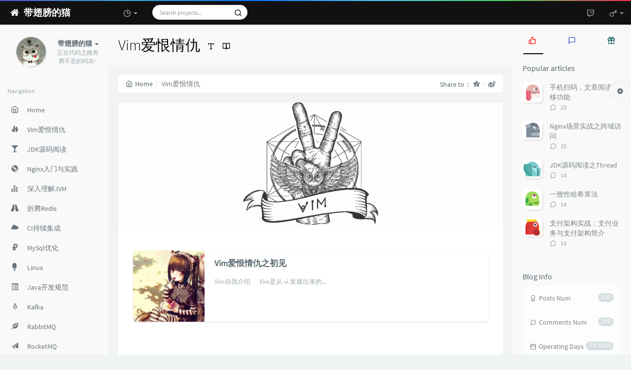

--- FILE ---
content_type: text/html; charset=UTF-8
request_url: https://www.chengpengper.cn/vim.html
body_size: 25988
content:
<!DOCTYPE HTML>
<html class="small-scroll-bar no-js" lang="en">
<head>
    <meta name="viewport" content="width=device-width, initial-scale=1, maximum-scale=1"/>
    <meta charset="UTF-8">
    <!--IE 8浏览器的页面渲染方式-->
    <meta http-equiv="X-UA-Compatible" content="IE=edge, chrome=1">
    <!--默认使用极速内核：针对国内浏览器产商-->
    <meta name="renderer" content="webkit">
    <!--chrome Android 地址栏颜色-->
            <meta name="theme-color" content="#3a3f51"/>
    
    <meta http-equiv="x-dns-prefetch-control" content="on">

    <!-- google_ad_section_start -->
    <title>Vim爱恨情仇 - 带翅膀的猫</title>
    <!-- google_ad_section_end -->
            <link rel="icon" type="image/ico" href="/favicon.ico">
        <meta name="description" content="[post cid=&quot;15&quot; cover=&quot;https://www.chengpengper.cn/wp-content/picture/1.jpg&quot;/][post cid=&quot;17&quot; cover..." />
<meta name="generator" content="Typecho 1.1/17.10.30" />
<meta name="template" content="handsome" />
<link rel="pingback" href="https://www.chengpengper.cn/action/xmlrpc" />
<link rel="EditURI" type="application/rsd+xml" title="RSD" href="https://www.chengpengper.cn/action/xmlrpc?rsd" />
<link rel="wlwmanifest" type="application/wlwmanifest+xml" href="https://www.chengpengper.cn/action/xmlrpc?wlw" />
<link rel="alternate" type="application/rss+xml" title="Vim爱恨情仇 &raquo; 带翅膀的猫 &raquo; RSS 2.0" href="https://www.chengpengper.cn/feed/vim.html" />
<link rel="alternate" type="application/rdf+xml" title="Vim爱恨情仇 &raquo; 带翅膀的猫 &raquo; RSS 1.0" href="https://www.chengpengper.cn/feed/rss/vim.html" />
<link rel="alternate" type="application/atom+xml" title="Vim爱恨情仇 &raquo; 带翅膀的猫 &raquo; ATOM 1.0" href="https://www.chengpengper.cn/feed/atom/vim.html" />
<link rel="stylesheet" type="text/css" href="https://www.chengpengper.cn/usr/plugins/CodePrettify/static/styles/BlackMac.css" />

    
    
    <script type="text/javascript">

        window['LocalConst'] = {
            //base
            BASE_SCRIPT_URL: 'https://www.chengpengper.cn/usr/themes/handsome/',
            BLOG_URL: 'https://www.chengpengper.cn/',
            BLOG_URL_N: 'https://www.chengpengper.cn',
            STATIC_PATH: 'https://www.chengpengper.cn/usr/themes/handsome/assets/',
            BLOG_URL_PHP: 'https://www.chengpengper.cn/',
            VDITOR_CDN: 'https://cdn.jsdelivr.net/npm/vditor@3.4.5',
            MATHJAX_SVG_CDN: 'https://cdn.jsdelivr.net/npm/mathjax@3.0.5/es5/tex-svg.js',
            THEME_VERSION: '7.3.12020081501',
            THEME_VERSION_PRO: '7.3.1',

            //comment
            COMMENT_NAME_INFO: 'Must fill in nickname or name',
            COMMENT_EMAIL_INFO: 'E-mail address must be filled in',
            COMMENT_EMAIL_LEGAL_INFO: 'E-mail address is not legal',
            COMMENT_CONTENT_INFO: 'Must fill in the comments',
            COMMENT_SUBMIT_ERROR: 'Submit failed, please try again!',
            COMMENT_CONTENT_LEGAL_INFO: '提交失败,评论被拦截或者进入审核区域',
            COMMENT_CONTENT_CHECK_INFO: '评论进入审核区域，请勿重复评论',
            COMMENT_TITLE: 'Commentary notice',

            //login
            LOGIN_TITLE: 'Login notification',
            LOGIN_USERNAME_INFO: 'Must fill in the user name',
            LOGIN_PASSWORD_INFO: 'Please fill in the password',
            LOGIN_SUBMIT_ERROR: 'Login failed, please log in again',
            LOGIN_SUBMIT_INFO: 'Username or password is wrong, please try again',
            LOGIN_SUBMIT_SUCCESS: 'Login successful',
            CLICK_TO_REFRESH: '点击以刷新页面',
            LOGOUT_SUCCESS_REFRESH: 'The exit is successful and the current page is being refreshed',

            LOGOUT_ERROR: 'Exit failed, please try again',
            LOGOUT_SUCCESS: 'Exit successful',
            SUBMIT_PASSWORD_INFO: 'Password is wrong, please try again',

            //comment
            ChANGYAN_APP_KEY: 'cyv0776Y2',
            CHANGYAN_CONF: '',

            COMMENT_SYSTEM: '0',
            COMMENT_SYSTEM_ROOT: '0',
            COMMENT_SYSTEM_CHANGYAN: '1',
            COMMENT_SYSTEM_OTHERS: '2',
            EMOJI: 'Emoji',
            COMMENT_NEED_EMAIL: '1',
            COMMENT_REJECT_PLACEHOLDER: 'just say something...',
            COMMENT_PLACEHOLDER: 'say something…',

            //pjax
            IS_PJAX: '1',
            IS_PAJX_COMMENT: '1',
            PJAX_ANIMATE: 'default',
            PJAX_TO_TOP: '0',
            TO_TOP_SPEED: '100',


            USER_COMPLETED: {"data":"if (typeof Prism !== \"undefined\") {\r\n\tvar pres = document.getElementsByTagName(\"pre\");\r\n\tfor (var i = 0; i < pres.length; i++){\r\n\t\tif (pres[i].getElementsByTagName(\"code\").length > 0){\r\n\t\t\tpres[i].className  = \"line-numbers\";\r\n\t\t}\r\n\t}\r\nPrism.highlightAll(true,null);\r\n}\r\n\r\nlet tags = document.querySelectorAll(\"#tag_cloud-2 a\");\r\nlet colorArr = [\"#428BCA\", \"#AEDCAE\", \"#ECA9A7\", \"#DA99FF\", \"#FFB380\", \"#D9B999\"];\r\ntags.forEach(tag => {\r\n    tagsColor = colorArr[Math.floor(Math.random() * colorArr.length)];\r\n    tag.style.backgroundColor = tagsColor;\r\n});"},

            //ui
            OPERATION_NOTICE: '操作通知',
            SCREENSHOT_BEGIN: '正在生成当前页面截图……',
            SCREENSHOT_NOTICE: '点击顶部下载按钮保存当前卡片',
            SCREENSHORT_ERROR: '由于图片跨域原因导致截图失败',
            SCREENSHORT_SUCCESS: '截图成功',

            //music
            MUSIC_NOTICE: '播放通知',
            MUSIC_FAILE: '当前音乐地址无效，自动为您播放下一首',
            MUSIC_FAILE_END: '当前音乐地址无效',
            MUSIC_LIST_SUCCESS: '歌单歌曲加载成功',

            //option
            TOC_TITLE: 'Article Directory',
            HEADER_FIX: 'Fix head',
            ASIDE_FIX: 'Fix navigation',
            ASIDE_FOLDED: 'Fold navigation',
            ASIDE_DOCK: 'Top navigation',
            CONTAINER_BOX: 'Box model',
            DARK_MODE: 'Dark Mode',
            DARK_MODE_AUTO: 'Dark Mode(Auto)',
            DARK_MODE_FIXED: 'Dark Mode(Fixed)',
            EDITOR_CHOICE: 'origin',


            CDN_NAME: '',
            LAZY_LOAD: '',
            PAGE_ANIMATE: '',
            THEME_COLOR: '7',
            THEME_COLOR_EDIT: '',
            THEME_HEADER_FIX: '1',
            THEME_ASIDE_FIX: '1',
            THEME_ASIDE_FOLDED: '',
            THEME_ASIDE_DOCK: '',
            THEME_CONTAINER_BOX: '',
            THEME_HIGHLIGHT_CODE: '',
            THEME_MATHJAX: '1',
            THEME_TOC: '1',
            THEME_DARK_MODE: 'light',
            THEME_DARK_MODE_VALUE: 'light',
            SHOW_SETTING_BUTTON: '1',

            THEME_DARK_HOUR: '18',
            THEME_LIGHT_HOUR: '6',
            THUMB_STYLE: '',
            AUTO_READ_MODE: '',

            //代码高亮
            CODE_STYLE_LIGHT: 'vs',
            CODE_STYLE_DARK: 'dracula',

            //other
            OFF_SCROLL_HEIGHT: '50',
            SHOW_IMAGE_ALT: '1',
            USER_LOGIN: '',
            USE_CACHE: '',
            POST_SPEECH: '1',
        };

        if ('serviceWorker' in navigator) {
            if (LocalConst.USE_CACHE) {
                navigator.serviceWorker.register(LocalConst.BLOG_URL + 'sw.min.js?v=7.3.12020081501')
                    .then(function (reg) {

                    }).catch(function (error) {
                    console.log('cache failed with ' + error); // registration failed
                });
            } else {
                navigator.serviceWorker.getRegistrations()
                    .then(function (registrations) {
                        for (let registration of registrations) {
                            registration.unregister();
                            // 清除缓存
                            window.caches && caches.keys && caches.keys().then(function (keys) {
                                keys.forEach(function (key) {
                                    caches.delete(key);
                                });
                            });
                            console.log("unregister success")
                        }
                    });
            }
        }
    </script>


            <script>
            MathJax = {
                tex:{
                    inlineMath: [['$', '$'], ['\\(', '\\)']],
                    macros: {
                        bf: '{\\boldsymbol f}',
                        bu: '{\\boldsymbol u}',
                        bv: '{\\boldsymbol v}',
                        bw: '{\\boldsymbol w}'
                    }
                },
                svg:{
                    fontCache: 'global'
                }
            };
        </script>
    

    <!-- 第三方CDN加载CSS -->
    <link href="https://www.chengpengper.cn/usr/themes/handsome/assets/libs/bootstrap/css/bootstrap.min.css" rel="stylesheet">


    <!-- 本地css静态资源 -->

        <link rel="stylesheet" href="https://www.chengpengper.cn/usr/themes/handsome/assets/css/origin/function.min.css?v=7.3.12020081501" type="text/css"/>
    <link rel="stylesheet"
          href="https://www.chengpengper.cn/usr/themes/handsome/assets/css/handsome.min.css?v=7.3.12020081501"
          type="text/css"/>

        
    
    <!--主题组件css文件加载-->
    
    <!--引入英文字体文件-->
            <link rel="stylesheet preload" href="https://www.chengpengper.cn/usr/themes/handsome/assets/css/features/font.min.css?v=7.3.12020081501" as="style"/>
    
    <style type="text/css">
        
        html.bg {
        background: #EFEFEF
        }
        .cool-transparent .off-screen+* .app-content-body {
        background: #EFEFEF
        }
@media (max-width:767px){
    html.bg {
        background: #EFEFEF
        }
        .cool-transparent .off-screen+* .app-content-body {
        background: #EFEFEF
        }
}
.gundongtiao{
    animation: gundongtiao 1s infinite linear;
    height:2px;
    top:0;
    left:0;
    position: fixed;
    width:100%;
    z-index:9999;
}
@keyframes gundongtiao{
        0%{
            background: #000 linear-gradient(to left, #4cd964, #5ac8fa, #007aff, #34aadc, #5856d6, #ff2d55);
        }
        20%{
            background: #000 linear-gradient(to left, #ff2d55,#4cd964, #5ac8fa, #007aff, #34aadc,#5856d6);
        }
        40%{
            background: #000 linear-gradient(to left, #5856d6,#ff2d55,#4cd964, #5ac8fa, #007aff, #34aadc);
        }
        60%{
            background: #000 linear-gradient(to left, #34aadc,#5856d6,#ff2d55,#4cd964, #5ac8fa, #007aff);
        }
        80%{
            background: #000 linear-gradient(to left, #007aff,#34aadc,#5856d6,#ff2d55,#4cd964, #5ac8fa);
        }
        100%{
            background: #000 linear-gradient(to left, #5ac8fa,#007aff,#34aadc,#5856d6,#ff2d55,#4cd964);
        }
}

.tip {
width:100%;
}
/*首页文章列表悬停上浮*/
.blog-post .panel:not(article) {
    transition: all 0.3s;
}

.blog-post .panel:not(article):hover {
    transform: translateY(-10px);
    box-shadow: 0 8px 10px rgba(73, 90, 47, 0.47);
}

figcaption{
   display:none;
}

.fancybox-caption__body{
display:none;
}
.btn-pay {
    animation: star 0.5s ease-in-out infinite alternate;
}

@keyframes star {
    from {
        transform: scale(1);
    }

    to {
        transform: scale(1.1);
    }
}

.feather-thumbs-up {
    color: #ff0000;
}

.feather-message-square {
    color: #495dc3;
}

.feather-gift {
    color: #0e5458;
}

/*底部页脚*/
.github-badge {
  display: inline-block;
  border-radius: 4px;
  text-shadow: none;
  font-size: 12px;
  color: #fff;
  line-height: 15px;
  background-color: #abbac3;
  margin-bottom: 5px
}

.github-badge .badge-subject {
  display: inline-block;
  background-color: #4d4d4d;
  padding: 4px 4px 4px 6px;
  border-top-left-radius: 4px;
  border-bottom-left-radius: 4px
}

.github-badge .badge-value {
  display: inline-block;
  padding: 4px 6px 4px 4px;
  border-top-right-radius: 4px;
  border-bottom-right-radius: 4px
}

.github-badge .bg-blue {
  background-color: #007ec6
}

.github-badge .bg-orange {
  background-color: #ffa500
}

.github-badge .bg-red {
  background-color: #f00;
}

.github-badge .bg-green {
  background-color: #3bca6e;
}

.github-badge .bg-purple {
  background-color: #ab34e9;
}    </style>

    <!--全站jquery-->
    <script src="https://www.chengpengper.cn/usr/themes/handsome/assets/libs/jquery/jquery.min.js"></script>

    <!--网站统计代码-->
    <div class="gundongtiao"></div>
<!-- 引入layer.js,也可以替换成别的源 -->
<script src="https://cdn.staticfile.org/layer/3.1.1/layer.js"></script>
<!-- 复制提醒 -->
<script>document.body.oncopy = function() {layer.msg('复制成功,若要转载请务必保留原文链接！');};</script>
<script   src="https://cdn.bootcss.com/mathjax/3.0.5/es5/tex-mml-chtml.js"></script>
<!--自定义鼠标右键-->

<!-- 自定义右键 -->
<style type="text/css">
    a {text-decoration: none;}
    div.usercm{background-repeat:no-repeat;background-position:center center;background-size:cover;background-color:#fff;font-size:13px!important;width:130px;-moz-box-shadow:1px 1px 3px rgba
(0,0,0,.3);box-shadow:0px 0px 15px #333;position:absolute;display:none;z-index:10000;opacity:0.9;border-radius: 5px;}
    div.usercm ul{list-style-type:none;list-style-position:outside;margin:0px;padding:0px;display:block}
    div.usercm ul li{margin:0px;padding:0px;line-height:35px;}
    div.usercm ul li a{color:#666;padding:0 15px;display:block}
    div.usercm ul li a:hover{color:#fff;background:rgba(9,145,113,0.88);border-radius: 5px}
    div.usercm ul li a i{margin-right:10px}
    a.disabled{color:#c8c8c8!important;cursor:not-allowed}
    a.disabled:hover{background-color:rgba(255,11,11,0)!important}
    div.usercm{background:#fff !important;}
    </style>
<div class="usercm" style="left: 199px; top: 5px; display: none;">
    <ul>
        <li><a href="https://www.chengpengper.cn/"><i class="fa fa-home fa-fw"></i><span>首页</span></a></li>
        <li><a href="javascript:void(0);" onclick="getSelect();"><i class="fa fa-file fa-fw"></i><span>复制</span></a></li>
        <li><a href="javascript:void(0);" onclick="baiduSearch();"><i class="fa fa-search fa-fw"></i><span>百度</span></a></li>
        <li><a href="javascript:void(0);" onclick="googleSearch();"><i class="fa fa-google fa-fw"></i><span>谷歌</span></a></li>
        <li><a href="javascript:history.go(1);"><i class="fa fa-arrow-right fa-fw"></i><span>前进</span></a></li>
        <li><a href="javascript:history.go(-1);"><i class="fa fa-arrow-left fa-fw"></i><span>后退</span></a></li>
        <li style="border-bottom:1px solid gray"><a href="javascript:window.location.reload();"><i class="fa fa-refresh fa-fw"></i><span>刷新</span></a></li>
        <li><a href="https://www.chengpengper.cn/friendlink.html"><i class="fa fa-user fa-fw"></i><span>和我当邻居</span></a></li>  
           <li><a href="https://www.chengpengper.cn/say.html"><i class="fa fa-pencil fa-fw"></i><span>给我留言吧</span></a></li>
    </ul>
</div>
<script type="text/javascript">
    (function(a) {
        a.extend({
            mouseMoveShow: function(b) {
                var d = 0,
                    c = 0,
                    h = 0,
                    k = 0,
                    e = 0,
                    f = 0;
                a(window).mousemove(function(g) {
                    d = a(window).width();
                    c = a(window).height();
                    h = g.clientX;
                    k = g.clientY;
                    e = g.pageX;
                    f = g.pageY;
                    h + a(b).width() >= d && (e = e - a(b).width() - 5);
                    k + a(b).height() >= c && (f = f - a(b).height() - 5);
                    a("html").on({
                        contextmenu: function(c) {
                            3 == c.which && a(b).css({
                                left: e,
                                top: f
                            }).show()
                        },
                        click: function() {
                            a(b).hide()
                        }
                    })
                })
            },
            disabledContextMenu: function() {
                window.oncontextmenu = function() {
                    return !1
                }
            }
        })
    })(jQuery);
     
    function getSelect() {
        "" == (window.getSelection ? window.getSelection() : document.selection.createRange().text) ? layer.msg("请选择需要复制的内容！") : document.execCommand("Copy")
    }
    function baiduSearch() {
        var a = window.getSelection ? window.getSelection() : document.selection.createRange().text;
        "" == a ? layer.msg("请选择需要百度的内容！") : window.open("https://www.baidu.com/s?wd=" + a)
    }
    function googleSearch() {
        var a = window.getSelection ? window.getSelection() : document.selection.createRange().text;
        "" == a ? layer.msg("请选择需要谷歌的内容！") : window.open("https://www.google.com/search?q=" + a)
    }
    $(function() {
        for (var a = navigator.userAgent, b = "Android;iPhone;SymbianOS;Windows Phone;iPad;iPod".split(";"), d = !0, c = 0; c < b.length; c++) if (0 < a.indexOf(b[c])) {
            d = !1;
            break
        }
        d && ($.mouseMoveShow(".usercm"), $.disabledContextMenu())
    });
    </script>
<script>
var _hmt = _hmt || [];
(function() {
  var hm = document.createElement("script");
  hm.src = "https://hm.baidu.com/hm.js?f8f8588e5f3066518edbcfcdfab82ccc";
  var s = document.getElementsByTagName("script")[0]; 
  s.parentNode.insertBefore(hm, s);
})();
</script>

</head>

<body id="body" class="fix-padding">


	<!-- aside -->
	  
  <div id="alllayout" class="app app-aside-fix no-container app-header-fixed ">  <!-- headnav -->
  <header id="header" class="app-header navbar box-shadow-bottom-lg" role="menu">
    <!-- navbar header（交集处） -->
    <div class="text-ellipsis navbar-header bg-black">
    <button class="pull-right visible-xs" ui-toggle-class="show animated animated-lento fadeIn" target=".navbar-collapse">
        <span class="menu-icons"><i data-feather="search"></i></span>
    </button>
    <button class="pull-left visible-xs" ui-toggle-class="off-screen animated" target=".app-aside" ui-scroll="app">
        <span class="menu-icons"><i data-feather="menu"></i></span>
    </button>
    <!-- brand -->
    <a href="https://www.chengpengper.cn/" class="navbar-brand text-lt">
        <span id="navbar-brand-day">
                                                <i class="fontello fontello-home"></i>
                            <span class="hidden-folded m-l-xs">带翅膀的猫</span>
                    </span>
            </a>
    <!-- / brand -->
    </div>
    <!-- / navbar header -->

    <!-- navbar collapse（顶部导航栏） -->
    <div class="collapse pos-rlt navbar-collapse bg-black">
    <!-- statitic info-->
        <ul class="nav navbar-nav hidden-sm">
        <li class="dropdown pos-stc">
            <a id="statistic_pane" data-status="false" href="#" data-toggle="dropdown" class="dropdown-toggle feathericons dropdown-toggle"
               aria-expanded="false">
                <i data-feather="pie-chart"></i>
                <span class="caret"></span>
            </a>
            <div class="dropdown-menu wrapper w-full bg-white">
                <div class="row">
                    <div class="col-sm-8 b-l b-light">
                        <div class="m-l-xs m-t-xs m-b-sm font-bold">Activity Calendar<span class="info-icons"><i
                                        data-feather="info"
                                                                                  data-toggle="tooltip" title="Count the number of articles and author reviews over the last 10 months"></i>
                            </span></div>
                        <div class="text-center">
                            <nav class="loading-echart text-center m-t-lg m-b-lg">
                                <p class="infinite-scroll-request"><i class="animate-spin fontello fontello-refresh"></i>Loading...</p>
                            </nav>
                            <div id="post-calendar" class="top-echart hide"></div>
                        </div>
                    </div>
                    <div class="col-sm-4 b-l b-light">
                        <div class="m-l-xs m-t-xs m-b-sm font-bold">Radar Chart</div>
                        <div class="text-center">
                            <nav class="loading-echart text-center m-t-lg m-b-lg">
                                <p class="infinite-scroll-request"><i class="animate-spin fontello fontello-refresh"></i>Loading...</p>
                            </nav>
                            <div id="category-radar" class="top-echart hide"></div>
                        </div>
                    </div>
                </div>
                <div class="row">
                    <div class="col-sm-4 b-l b-light">
                        <div class="m-l-xs m-t-xs m-b-sm font-bold">Release Chart</div>
                        <div class="text-center">
                            <nav class="loading-echart text-center m-t-lg m-b-lg">
                                <p class="infinite-scroll-request"><i class="animate-spin fontello fontello-refresh"></i>Loading...</p>
                            </nav>
                            <div id="posts-chart" class="top-echart hide"></div>
                        </div>
                    </div>
                    <div class="col-sm-4 b-l b-light">
                        <div class="m-l-xs m-t-xs m-b-sm font-bold">Classification Chart</div>
                        <div class="text-center">
                            <nav class="loading-echart text-center m-t-lg m-b-lg">
                                <p class="infinite-scroll-request"><i class="animate-spin fontello fontello-refresh"></i>Loading...</p>
                            </nav>
                            <div id="categories-chart" class="top-echart hide"></div>
                        </div>
                    </div>
                    <div class="col-sm-4 b-l b-light">
                        <div class="m-l-xs m-t-xs m-b-sm font-bold">Tag Chart</div>
                        <div class="text-center">
                            <nav class="loading-echart text-center m-t-lg m-b-lg">
                                <p class="infinite-scroll-request"><i class="animate-spin fontello fontello-refresh"></i>Loading...</p>
                            </nav>
                            <div id="tags-chart" class="top-echart hide"></div>
                        </div>
                    </div>
                </div>
            </div>
        </li>
    </ul>
    
    <!-- search form -->

    <form id="searchform1" class="searchform navbar-form navbar-form-sm navbar-left shift" method="post"
          role="search">
        <div class="form-group">
            <div class="input-group rounded bg-white-pure box-shadow-wrap-normal">
                <input  autocomplete="off" id="search_input" type="search" name="s" class="transparent rounded form-control input-sm no-borders padder" required placeholder="Search projects...">
                <!--搜索提示-->
                <ul id="search_tips_drop" class="small-scroll-bar dropdown-menu hide" style="display: block;top: 
                30px; left: 0px;">
                </ul>
                <span id="search_submit" class="transparent input-group-btn">
                  <button  type="submit" class="transparent btn btn-sm">
                      <span class="feathericons" id="icon-search"><i data-feather="search"></i></span>
                      <span class="feathericons animate-spin  hide" id="spin-search"><i
                                  data-feather="loader"></i></span>
                      <!--                      <i class="fontello fontello-search" id="icon-search"></i>-->
                      <!--                      <i class="animate-spin  fontello fontello-spinner hide" id="spin-search"></i>-->
                  </button>
              </span>
            </div>
        </div>
    </form>
    <a href="" style="display: none" id="searchUrl"></a>
    <!-- / search form -->
        <ul class="nav navbar-nav navbar-right">
                                    <!--闲言碎语-->
            <li class="dropdown">
                <a href="#" data-toggle="dropdown" class="feathericons dropdown-toggle">
                    <i data-feather="twitch"></i>
                    <span class="visible-xs-inline">
              New thing              </span>
                    <span class="badge badge-sm up bg-danger pull-right-xs"></span>
                </a>
                <!-- dropdown -->
                <div class="dropdown-menu w-xl animated fadeInUp">
                    <div class="panel bg-white">
                        <div class="panel-heading b-light bg-light">
                            <strong>
                                New thing                            </strong>
                        </div>
                        <div class="list-group" id="smallRecording">
                                                    </div>
                    </div>
                </div>
            </li>
            <!--/闲言碎语-->
                            <!--登录管理-->
            <li class="dropdown" id="easyLogin">
                <a onclick="return false" data-toggle="dropdown" class="dropdown-toggle clear" data-toggle="dropdown">
                                            <span class="feathericons"><i data-feather="key"></i></span>
                                        <b class="caret"></b><!--下三角符号-->
                </a>
                <!-- dropdown(已经登录) -->
                                    <div class="dropdown-menu w-lg wrapper bg-white animated fadeIn" aria-labelledby="navbar-login-dropdown">
                        <form id="Login_form" action="https://www.chengpengper.cn/index.php/action/login?_=e9be1fb2188ea8ba83b222716f090450" method="post">
                            <div class="form-group">
                                <label for="navbar-login-user">username</label>
                                <input type="text" name="name" id="navbar-login-user" class="form-control" placeholder="User name or e-mail address"></div>
                            <div class="form-group">
                                <label for="navbar-login-password">password</label>
                                <input autocomplete type="password" name="password" id="navbar-login-password"
                                       class="form-control" placeholder="password"></div>
                            <button style="width: 100%" type="submit" id="login-submit" name ="submitLogin" class="btn-rounded box-shadow-wrap-lg btn-gd-primary padder-lg">
                                <span>Login</span>
                                <span class="text-active">logging in...</span>
                                <span class="banLogin_text">刷新页面后登录</span>
                                <i class="animate-spin  fontello fontello-spinner hide" id="spin-login"></i>
                                <i class="animate-spin fontello fontello-refresh hide" id="ban-login"></i>
                            </button>


<!--                            -->
                            <input type="hidden" name="referer" value="https://www.chengpengper.cn/"></form>
                    </div>
                            </li>
            <!--/登录管理-->
            </ul>
    </div>
    <!-- / navbar collapse -->
</header>
  <!-- / headnav -->

  <!--选择侧边栏的颜色-->
  <aside id="aside" class="app-aside hidden-xs bg-white">  <!--<aside>-->
        <div class="aside-wrap" layout="column">
        <div class="navi-wrap scroll-y scroll-hide" flex>
          <!-- user -->
          <div class="clearfix hidden-xs text-center hide  show" id="aside-user">
            <div class="dropdown wrapper vertical-wrapper">
                <div ui-nav>
                          <a href="https://www.chengpengper.cn/cross.html">
                            <span class="thumb-lg w-auto-folded avatar m-t-sm  vertical-avatar">
                  <img src="http://www.chengpengper.cn/wp-content/uploads/2018/11/fac.jpg" class="img-full img-circle normal-shadow">
                </span>
              </a>
                </div>
              <a href="#" data-toggle="dropdown" class="dropdown-toggle hidden-folded  vertical-flex">
                <span class="clear">
                  <span class="block m-t-sm">
                    <strong class="font-bold text-lt">带翅膀的猫</strong>
                    <b class="caret"></b>
                  </span>
                  <span class="text-muted text-xs block">正在代码之路奔腾不息的码农~</span>
                </span>
              </a>
              <!-- dropdown -->
              <ul class="dropdown-menu animated fadeInRight w hidden-folded no-padder">
                <li class="wrapper b-b m-b-sm bg-info m-n">
                  <span class="arrow top hidden-folded arrow-info"></span>
                  <div>
                                                  <p>Good afternoon, it 's time to take a nap</p>
                                  </div>
                  <div class="progress progress-xs m-b-none dker">
                    <div class="progress-bar bg-white" data-toggle="tooltip" data-original-title="时间已经度过54.17%" style="width: 54.17%"></div>
                  </div>
                </li>
              </ul>
              <!-- / dropdown -->
            </div>
          </div>
          <!-- / user -->

          <!-- nav -->
          <nav ui-nav class="navi clearfix">
            <ul class="nav">
             <!--index-->
                <div class="line dk hidden-folded"></div>
                <li class="hidden-folded padder m-t m-b-sm text-muted text-xs">
                <span>Navigation</span>
              </li>
                                          <!--主页-->
              <li>
                <a href="https://www.chengpengper.cn/" class="auto">
                    <span class="nav-icon"><i data-feather="home"></i></span>
                    <span>Home</span>
                </a>
              </li>
              <!-- /主页 -->
                            <li> <a target="_self" href="https://www.chengpengper.cn/vim.html" class ="auto"><span class="nav-icon"><i class="glyphicon glyphicon-fire"></i></span><span>Vim爱恨情仇</span></a></li><li> <a target="_self" href="https://www.chengpengper.cn/jdkCode.html" class ="auto"><span class="nav-icon"><i class="glyphicon glyphicon-glass"></i></span><span>JDK源码阅读</span></a></li><li> <a target="_self" href="https://www.chengpengper.cn/index.php/nginx.html" class ="auto"><span class="nav-icon"><i class="glyphicon glyphicon-cd"></i></span><span>Nginx入门与实践</span></a></li><li> <a target="_self" href="https://www.chengpengper.cn/jvm.html" class ="auto"><span class="nav-icon"><i class="glyphicon glyphicon-equalizer"></i></span><span>深入理解JVM</span></a></li><li> <a target="_self" href="https://www.chengpengper.cn/redis.html" class ="auto"><span class="nav-icon"><i class="glyphicon glyphicon-road"></i></span><span>折腾Redis</span></a></li><li> <a target="_self" href="https://www.chengpengper.cn/cicd.html" class ="auto"><span class="nav-icon"><i class="glyphicon glyphicon-cloud"></i></span><span>CI持续集成</span></a></li><li> <a target="_self" href="https://www.chengpengper.cn/mysql.html" class ="auto"><span class="nav-icon"><i class="glyphicon glyphicon-rub"></i></span><span>MySql优化</span></a></li><li> <a target="_self" href="https://www.chengpengper.cn/linux.html" class ="auto"><span class="nav-icon"><i class="glyphicon glyphicon-ice-lolly"></i></span><span>Linux</span></a></li><li> <a target="_self" href="https://www.chengpengper.cn/javadevrule.html" class ="auto"><span class="nav-icon"><i class="glyphicon glyphicon glyphicon-list-alt"></i></span><span>Java开发规范</span></a></li><li> <a target="_self" href="https://www.chengpengper.cn/kafka.html" class ="auto"><span class="nav-icon"><i class="glyphicon glyphicon-grain"></i></span><span>Kafka</span></a></li><li> <a target="_self" href="https://www.chengpengper.cn/rabbitmq.html" class ="auto"><span class="nav-icon"><i class="glyphicon glyphicon-leaf"></i></span><span>RabbitMQ</span></a></li><li> <a target="_self" href="https://www.chengpengper.cn/rocketmq.html" class ="auto"><span class="nav-icon"><i class="glyphicon glyphicon-send"></i></span><span>RocketMQ</span></a></li><li> <a target="_self" href="https://www.chengpengper.cn/java8inaction.html" class ="auto"><span class="nav-icon"><i class="glyphicon glyphicon-object-align-horizontal"></i></span><span>Java8实战</span></a></li><li> <a target="_self" href="https://www.chengpengper.cn/springboot.html" class ="auto"><span class="nav-icon"><i class="glyphicon glyphicon-equalizer"></i></span><span>Spring系列</span></a></li><li> <a target="_self" href="https://www.chengpengper.cn/touch.html" class ="auto"><span class="nav-icon"><i class="glyphicon glyphicon-send"></i></span><span>触达系统</span></a></li><li> <a target="_self" href="https://www.chengpengper.cn/seckill.html" class ="auto"><span class="nav-icon"><i class="glyphicon glyphicon-tree-deciduous"></i></span><span>秒杀系统</span></a></li><li> <a target="_self" href="https://www.chengpengper.cn/rpc.html" class ="auto"><span class="nav-icon"><i class="glyphicon glyphicon-object-align-horizontal"></i></span><span>RPC-Diy</span></a></li><li> <a target="_self" href="https://www.chengpengper.cn/im.html" class ="auto"><span class="nav-icon"><i class="glyphicon glyphicon-envelope"></i></span><span>IM</span></a></li><li> <a target="_self" href="https://www.chengpengper.cn/project.html" class ="auto"><span class="nav-icon"><i class="fontello fontello-wallet"></i></span><span>GitHub</span></a></li>                              <li class="line dk"></li>
			<!--Components-->
              <li class="hidden-folded padder m-t m-b-sm text-muted text-xs">
                <span>Components</span>
              </li>
              <!--分类category-->
                              <li >
                <a class="auto">
                  <span class="pull-right text-muted">
                    <i class="fontello icon-fw fontello-angle-right text"></i>
                    <i class="fontello icon-fw fontello-angle-down text-active"></i>
                  </span>
<!--                  <i class="glyphicon glyphicon-th"></i>-->
                    <span class="nav-icon"><i data-feather="grid"></i></span>

                    <span>Categories</span>
                </a>
                <ul class="nav nav-sub dk">
                  <li class="nav-sub-header">
                    <a>
                      <span>Categories</span>
                    </a>
                  </li>
                  <!--循环输出分类-->

                    <li class="category-level-0 category-parent"><a  href="https://www.chengpengper.cn/category/default/"><b class="badge pull-right">11</b>默认分类</a></li><li class="category-level-0 category-parent"><a  href="https://www.chengpengper.cn/category/JDK/"><b class="badge pull-right">22</b>JDK源码</a></li><li class="category-level-0 category-parent"><a  href="https://www.chengpengper.cn/category/Vim/"><b class="badge pull-right">11</b>Vim</a></li><li class="category-level-0 category-parent"><a  href="https://www.chengpengper.cn/category/bcjq/"><b class="badge pull-right">1</b>编程技巧</a></li><li class="category-level-0 category-parent"><a  href="https://www.chengpengper.cn/category/linux/"><b class="badge pull-right">5</b>Linux</a></li><li class="category-level-0 category-parent"><a  href="https://www.chengpengper.cn/category/Nginx/"><b class="badge pull-right">11</b>Nginx</a></li><li class="category-level-0 category-parent"><a  href="https://www.chengpengper.cn/category/java8/"><b class="badge pull-right">1</b>Java8</a></li><li class="category-level-0 category-parent"><a  href="https://www.chengpengper.cn/category/kafka/"><b class="badge pull-right">1</b>Kafka</a></li><li class="category-level-0 category-parent"><a  href="https://www.chengpengper.cn/category/cicd/"><b class="badge pull-right">1</b>CI/CD</a></li><li class="category-level-0 category-parent"><a  href="https://www.chengpengper.cn/category/springboot/"><b class="badge pull-right">1</b>SpringBoot</a></li><li class="category-level-0 category-parent"><a  href="https://www.chengpengper.cn/category/mybatis/"><b class="badge pull-right">0</b>MyBatis</a></li><li class="category-level-0 category-parent"><a  href="https://www.chengpengper.cn/category/spring/"><b class="badge pull-right">1</b>Spring</a></li><li class="category-level-0 category-parent"><a  href="https://www.chengpengper.cn/category/springmvc/"><b class="badge pull-right">0</b>SpringMVC</a></li><li class="category-level-0 category-parent"><a  href="https://www.chengpengper.cn/category/mysql/"><b class="badge pull-right">16</b>MySql</a></li><li class="category-level-0 category-parent"><a  href="https://www.chengpengper.cn/category/Jvm/"><b class="badge pull-right">8</b>Jvm</a></li><li class="category-level-0 category-parent"><a  href="https://www.chengpengper.cn/category/Thread/"><b class="badge pull-right">2</b>Thread</a></li><li class="category-level-0 category-parent"><a  href="https://www.chengpengper.cn/category/redis/"><b class="badge pull-right">10</b>Redis</a></li><li class="category-level-0 category-parent"><a  href="https://www.chengpengper.cn/category/rabbitmq/"><b class="badge pull-right">2</b>RabbitMQ</a></li><li class="category-level-0 category-parent"><a  href="https://www.chengpengper.cn/category/Java/"><b class="badge pull-right">7</b>Java</a></li><li class="category-level-0 category-parent"><a  href="https://www.chengpengper.cn/category/%E9%9A%8F%E7%AC%94/"><b class="badge pull-right">2</b>随笔</a></li><li class="category-level-0 category-parent"><a  href="https://www.chengpengper.cn/category/rocketmq/"><b class="badge pull-right">2</b>RocketMQ</a></li><li class="category-level-0 category-parent"><a  href="https://www.chengpengper.cn/category/seata/"><b class="badge pull-right">2</b>Seata</a></li><li class="category-level-0 category-parent"><a  href="https://www.chengpengper.cn/category/AML/"><b class="badge pull-right">2</b>反洗钱</a></li><li class="category-level-0 category-parent"><a  href="https://www.chengpengper.cn/category/Anti-Fraud/"><b class="badge pull-right">2</b>风控</a></li><li class="category-level-0 category-parent"><a  href="https://www.chengpengper.cn/category/%E5%8F%8D%E6%AC%BA%E8%AF%88/"><b class="badge pull-right">2</b>反欺诈</a></li><li class="category-level-0 category-parent"><a class="auto" href="https://www.chengpengper.cn/category/%E8%BD%AF%E8%80%83/"><span class="pull-right text-muted">
                    <i class="fontello icon-fw fontello-angle-right text"></i>
                    <i class="fontello icon-fw fontello-angle-down text-active"></i>
                  </span><span class="parent_name">软考</span></a><ul class="nav nav-sub dk child-nav"><li class="category-level-1 category-child category-level-odd"><a  href="https://www.chengpengper.cn/category/%E8%BD%AF%E4%BB%B6%E8%AE%BE%E8%AE%A1%E5%B8%88/"><b class="badge pull-right">0</b>软件设计师</a></li></ul></li><li class="category-level-0 category-parent"><a class="auto" href="https://www.chengpengper.cn/category/%E6%95%99%E5%B8%88%E8%B5%84%E6%A0%BC%E8%AF%81/"><span class="pull-right text-muted">
                    <i class="fontello icon-fw fontello-angle-right text"></i>
                    <i class="fontello icon-fw fontello-angle-down text-active"></i>
                  </span><span class="parent_name">教师资格证</span></a><ul class="nav nav-sub dk child-nav"><li class="category-level-1 category-child category-level-odd"><a  href="https://www.chengpengper.cn/category/%E7%BB%BC%E5%90%88%E7%B4%A0%E8%B4%A8/"><b class="badge pull-right">0</b>综合素质</a></li></ul></li><li class="category-level-0 category-parent"><a  href="https://www.chengpengper.cn/category/%E8%A7%A6%E8%BE%BE%E7%B3%BB%E7%BB%9F/"><b class="badge pull-right">0</b>触达系统</a></li><li class="category-level-0 category-parent"><a  href="https://www.chengpengper.cn/category/React/"><b class="badge pull-right">0</b>React</a></li><li class="category-level-0 category-parent"><a  href="https://www.chengpengper.cn/category/seckill/"><b class="badge pull-right">5</b>秒杀系统</a></li><li class="category-level-0 category-parent"><a  href="https://www.chengpengper.cn/category/Netty/"><b class="badge pull-right">2</b>Netty</a></li><li class="category-level-0 category-parent"><a  href="https://www.chengpengper.cn/category/%E6%94%AF%E4%BB%98%E7%B3%BB%E7%BB%9F/"><b class="badge pull-right">1</b>支付系统</a></li><li class="category-level-0 category-parent"><a  href="https://www.chengpengper.cn/category/MyBatis%E6%BA%90%E7%A0%81/"><b class="badge pull-right">2</b>MyBatis源码</a></li><li class="category-level-0 category-parent"><a  href="https://www.chengpengper.cn/category/%E5%88%86%E5%B8%83%E5%BC%8F%E4%BA%8B%E5%8A%A1/"><b class="badge pull-right">5</b>分布式事务</a></li>                    
                    <!--/循环输出分类-->

                </ul>
              </li>
              <!--独立页面pages-->
              
              <!--友情链接-->
              <li>
                <a class="auto" href="https://www.chengpengper.cn/friendlink.html">
                  <span class="pull-right text-muted">
                    <i class="fontello icon-fw fontello-angle-right text"></i>
                    <i class="fontello icon-fw fontello-angle-down text-active"></i>
                  </span>
                  <i class="iconfont icon-links"></i>
                  <span>Links</span>
                </a>
                
              </li>
                            </ul>
          </nav>
          <!-- nav -->
        </div>
          <!--end of .navi-wrap-->
          <!--left_footer-->
          
      </div><!--.aside-wrap-->
  </aside>
<!-- content -->
<div id="content" class="app-content">
    <!--loading animate-->
    <div id="loading" class="butterbar active hide">
            <span class="bar"></span>
        </div>





	<!-- / aside -->

<!-- <div id="content" class="app-content"> -->
   <a class="off-screen-toggle hide"></a>
   <main class="app-content-body ">
    <div class="hbox hbox-auto-xs hbox-auto-sm">
    <!--文章-->
     <div class="col center-part">
    <!--标题下的一排功能信息图标：作者/时间/浏览次数/评论数/分类-->
		
        <header id="small_widgets" class="bg-light lter wrapper-md">
             <h1 class="entry-title m-n font-thin text-black l-h">Vim爱恨情仇<a class="plus-font-size" data-toggle="tooltip" data-original-title="点击改变文章字体大小"><i data-feather="type"></i></a><a class="speech-button m-l-sm superscript" data-toggle="tooltip" data-original-title="朗读文章"><i data-feather="play-circle"></i></a><a data-morphing id="morphing" data-src="#morphing-content" href="javascript:;" class="read_mode superscript m-l-sm" 
data-toggle="tooltip" data-placement="right" data-original-title="阅读模式"><i data-feather="book-open"></i></a></h1></header>      <div class="wrapper-md" id="post-panel">
		<!--正文顶部的部件，如“返回首页”-->
       <ol class="breadcrumb bg-white-pure" itemscope=""><li>
                 <a href="https://www.chengpengper.cn/" itemprop="breadcrumb" title="Return to Home" data-toggle="tooltip"><span class="home-icons"><i data-feather="home"></i></span>Home</a>
             </li><li class="active">Vim爱恨情仇&nbsp;&nbsp;</li>
              <div style="float:right;">
   Share to：
   <style>
   .breadcrumb i.iconfont.icon-qzone:after {
    padding: 0 0 0 5px;
    color: #ccc;
    content: "/\00a0";
    }
    
   </style>
   <a href="http://sns.qzone.qq.com/cgi-bin/qzshare/cgi_qzshare_onekey?url=https://www.chengpengper.cn/vim.html&title=Vim爱恨情仇&site=https://www.chengpengper.cn/" itemprop="breadcrumb" target="_blank" title="" data-toggle="tooltip" data-original-title="分享到QQ空间" onclick="window.open(this.href, 'qzone-share', 'width=550,height=335');return false;"><i style ="font-size:15px;" class="iconfont icon-qzone" aria-hidden="true"></i></a>
   <a href="http://service.weibo.com/share/share.php?url=https://www.chengpengper.cn/vim.html&title=Vim爱恨情仇" target="_blank" itemprop="breadcrumb" title="" data-toggle="tooltip" data-original-title="分享到微博" onclick="window.open(this.href, 'weibo-share', 'width=550,height=335');return false;"><i style ="font-size:15px;" class="fontello fontello-weibo" aria-hidden="true"></i></a></div></ol>       <!--博客文章样式 begin with .blog-post-->
       <div id="postpage" class="blog-post">
        <article class="single-post panel">
        <!--文章页面的头图-->
            <div class="entry-thumbnail" aria-hidden="true"><div class="item-thumb lazy"  style="background-image: url(https://www.chengpengper.cn/usr/uploads/Vim/vimHead.png)"></div></div>         <!--文章内容-->
         <div id="post-content" class="wrapper-lg">
             <div class="entry-content l-h-2x" id="md_handsome_origin"><p><div class="preview">
<div class="post-inser post box-shadow-wrap-normal">
<a href="https://www.chengpengper.cn/archives/15/" target="_blank" class="post_inser_a no-external-link">
<div class="inner-image bg" style="background-image: url(https://www.chengpengper.cn/wp-content/picture/1.jpg);background-size: cover;"></div>

<div class="inner-content" >
<p class="inser-title">Vim爱恨情仇之初见</p>
<div class="inster-summary text-muted">
Vim自我介绍&nbsp;&nbsp;&nbsp;&nbsp;&nbsp;&nbsp;Vim是从 vi 发展出来的...
</div>
</div>
</a>
<!-- .inner-content #####-->
</div>
<!-- .post-inser ####-->
</div><br><div class="preview">
<div class="post-inser post box-shadow-wrap-normal">
<a href="https://www.chengpengper.cn/archives/17/" target="_blank" class="post_inser_a no-external-link">
<div class="inner-image bg" style="background-image: url(https://www.chengpengper.cn/wp-content/picture/1.jpg);background-size: cover;"></div>

<div class="inner-content" >
<p class="inser-title">Vim爱恨情仇之改邪归正</p>
<div class="inster-summary text-muted">
&nbsp;&nbsp;&nbsp;&nbsp;&nbsp;&nbsp;苦海无涯，回头是岸。在我们美滋滋的撸代码过...
</div>
</div>
</a>
<!-- .inner-content #####-->
</div>
<!-- .post-inser ####-->
</div><br><div class="preview">
<div class="post-inser post box-shadow-wrap-normal">
<a href="https://www.chengpengper.cn/archives/19/" target="_blank" class="post_inser_a no-external-link">
<div class="inner-image bg" style="background-image: url(https://www.chengpengper.cn/wp-content/picture/1.jpg);background-size: cover;"></div>

<div class="inner-content" >
<p class="inser-title">Vim爱恨情仇之乾坤大挪移</p>
<div class="inster-summary text-muted">
&nbsp;&nbsp;&nbsp;&nbsp;&nbsp;&nbsp;在Vim编辑中我们经常需要移动光标的位置，...
</div>
</div>
</a>
<!-- .inner-content #####-->
</div>
<!-- .post-inser ####-->
</div><br><div class="preview">
<div class="post-inser post box-shadow-wrap-normal">
<a href="https://www.chengpengper.cn/archives/20/" target="_blank" class="post_inser_a no-external-link">
<div class="inner-image bg" style="background-image: url(https://www.chengpengper.cn/wp-content/picture/1.jpg);background-size: cover;"></div>

<div class="inner-content" >
<p class="inser-title">Vim爱恨情仇之增删改查</p>
<div class="inster-summary text-muted">
&nbsp;&nbsp;&nbsp;&nbsp;&nbsp;&nbsp;作为一个后端开发人员面临的就是CRUD了，...
</div>
</div>
</a>
<!-- .inner-content #####-->
</div>
<!-- .post-inser ####-->
</div><br><div class="preview">
<div class="post-inser post box-shadow-wrap-normal">
<a href="https://www.chengpengper.cn/archives/21/" target="_blank" class="post_inser_a no-external-link">
<div class="inner-image bg" style="background-image: url(https://www.chengpengper.cn/wp-content/picture/1.jpg);background-size: cover;"></div>

<div class="inner-content" >
<p class="inser-title">Vim爱恨情仇之搜索替换</p>
<div class="inster-summary text-muted">
&nbsp;&nbsp;&nbsp;&nbsp;&nbsp;&nbsp;在前篇中讲了Vim进行搜索的方法，本文将讲...
</div>
</div>
</a>
<!-- .inner-content #####-->
</div>
<!-- .post-inser ####-->
</div><br><div class="preview">
<div class="post-inser post box-shadow-wrap-normal">
<a href="https://www.chengpengper.cn/archives/22/" target="_blank" class="post_inser_a no-external-link">
<div class="inner-image bg" style="background-image: url(https://www.chengpengper.cn/wp-content/picture/1.jpg);background-size: cover;"></div>

<div class="inner-content" >
<p class="inser-title">Vim爱恨情仇之多文件</p>
<div class="inster-summary text-muted">
&nbsp;&nbsp;&nbsp;&nbsp;&nbsp;&nbsp;在开发项目时我们经常是同时打开多个文件进行...
</div>
</div>
</a>
<!-- .inner-content #####-->
</div>
<!-- .post-inser ####-->
</div><br><div class="preview">
<div class="post-inser post box-shadow-wrap-normal">
<a href="https://www.chengpengper.cn/archives/24/" target="_blank" class="post_inser_a no-external-link">
<div class="inner-image bg" style="background-image: url(https://www.chengpengper.cn/wp-content/picture/1.jpg);background-size: cover;"></div>

<div class="inner-content" >
<p class="inser-title">Vim爱恨情仇之Text Object</p>
<div class="inster-summary text-muted">
面对对象编辑&nbsp;&nbsp;&nbsp;&nbsp;&nbsp;&nbsp;疑惑？面对对象编程了解，这面对...
</div>
</div>
</a>
<!-- .inner-content #####-->
</div>
<!-- .post-inser ####-->
</div><br><div class="preview">
<div class="post-inser post box-shadow-wrap-normal">
<a href="https://www.chengpengper.cn/archives/25/" target="_blank" class="post_inser_a no-external-link">
<div class="inner-image bg" style="background-image: url(https://www.chengpengper.cn/wp-content/picture/1.jpg);background-size: cover;"></div>

<div class="inner-content" >
<p class="inser-title">Vim爱恨情仇之复制粘贴与寄存器</p>
<div class="inster-summary text-muted">
&nbsp;&nbsp;&nbsp;&nbsp;&nbsp;&nbsp;在Vim的normal下复制粘贴分别为y和...
</div>
</div>
</a>
<!-- .inner-content #####-->
</div>
<!-- .post-inser ####-->
</div><br><div class="preview">
<div class="post-inser post box-shadow-wrap-normal">
<a href="https://www.chengpengper.cn/archives/26/" target="_blank" class="post_inser_a no-external-link">
<div class="inner-image bg" style="background-image: url(https://www.chengpengper.cn/wp-content/picture/1.jpg);background-size: cover;"></div>

<div class="inner-content" >
<p class="inser-title">Vim爱恨情仇之换装</p>
<div class="inster-summary text-muted">
&nbsp;&nbsp;&nbsp;&nbsp;&nbsp;&nbsp;好的配色让我们敲代码更舒心，如果你觉得你的...
</div>
</div>
</a>
<!-- .inner-content #####-->
</div>
<!-- .post-inser ####-->
</div><br><div class="preview">
<div class="post-inser post box-shadow-wrap-normal">
<a href="https://www.chengpengper.cn/archives/27/" target="_blank" class="post_inser_a no-external-link">
<div class="inner-image bg" style="background-image: url(https://www.chengpengper.cn/wp-content/picture/1.jpg);background-size: cover;"></div>

<div class="inner-content" >
<p class="inser-title">Vim爱恨情仇之Vim的配置</p>
<div class="inster-summary text-muted">
&nbsp;&nbsp;&nbsp;&nbsp;&nbsp;&nbsp;在之前的文章中的所有对vim的配置都是临时...
</div>
</div>
</a>
<!-- .inner-content #####-->
</div>
<!-- .post-inser ####-->
</div><br><div class="preview">
<div class="post-inser post box-shadow-wrap-normal">
<a href="https://www.chengpengper.cn/archives/70/" target="_blank" class="post_inser_a no-external-link">
<div class="inner-image bg" style="background-image: url(https://www.chengpengper.cn/wp-content/picture/1.jpg);background-size: cover;"></div>

<div class="inner-content" >
<p class="inser-title">Vim爱恨情仇之插件</p>
<div class="inster-summary text-muted">
&nbsp;&nbsp;&nbsp;&nbsp;&nbsp;&nbsp;与大部分编辑器一样，Vim拥有强大的插件扩...
</div>
</div>
</a>
<!-- .inner-content #####-->
</div>
<!-- .post-inser ####-->
</div></p></div>             
             <script async src="https://pagead2.googlesyndication.com/pagead/js/adsbygoogle.js?client=ca-pub-9767822580549249"
     crossorigin="anonymous"></script>
<ins class="adsbygoogle"
     style="display:block; text-align:center;"
     data-ad-layout="in-article"
     data-ad-format="fluid"
     data-ad-client="ca-pub-9767822580549249"
     data-ad-slot="1549792377"></ins>
<script>
     (adsbygoogle = window.adsbygoogle || []).push({});
</script>         </div>
        </article>
       </div>
       <!--评论-->
        
            <style>
            textarea#comment{
                background-image: url('https://www.chengpengper.cn/a15b4afegy1fkjxbstyknj20vy0b0my0.png');
                background-color: #ffffff;
                transition: all 0.25s ease-in-out 0s;
            }
            textarea#comment:focus {
                background-position-y: 105px;
                transition: all 0.25s ease-in-out 0s;
            }
        </style>
    
    
    <div id="comments">
        
                    <!--评论列表-->
                    
        <!--如果允许评论，会出现评论框和个人信息的填写-->
                    <div id="respond-page-16" class="respond comment-respond no-borders">

                <h4 id="reply-title" class="comment-reply-title m-t-lg m-b">Leave a Comment                    <small><i class="glyphicon glyphicon-info-sign" data-toggle="tooltip" data-placement="right" title="使用cookie技术保留您的个人信息以便您下次快速评论，继续评论表示您已同意该条款"></i>
                    </small>
                    <small class="cancel-comment-reply">
                        <a id="cancel-comment-reply-link" href="https://www.chengpengper.cn/vim.html#respond-page-16" rel="nofollow" style="display:none" onclick="return TypechoComment.cancelReply();">Cancel reply</a>                    </small>
                </h4>
                <form id="comment_form" method="post" action="https://www.chengpengper.cn/vim.html/comment"  class="comment-form" role="form">
                    <input type="hidden" name="receiveMail" id="receiveMail" value="yes" />
                    <div class="comment-form-comment form-group">
                        <label class="padder-v-sm" for="comment">Comment                            <span class="required text-danger">*</span></label>
                        <textarea id="comment" class="textarea form-control OwO-textarea" name="text" rows="5" placeholder="say something…" onkeydown="if(event.ctrlKey&&event.keyCode==13){document.getElementById('submit').click();return false};"></textarea>
                        <div class="OwO padder-v-sm"></div>
                                                <div class="secret_comment" id="secret_comment" data-toggle="tooltip"
                        data-original-title="开启该功能，您的评论仅作者和评论双方可见">
                            <label class="secret_comment_label control-label">私密评论</label>
                            <div class="secret_comment_check">
                                <label class="i-switch i-switch-sm bg-dark m-b-ss m-r">
                                    <input type="checkbox" id="secret_comment_checkbox">
                                    <i></i>
                                </label>
                            </div>
                        </div>
                                            </div>
                    <!--判断是否登录-->
                                                                <div id="author_info" class="row row-sm">
                                                        <div class="comment-form-author form-group col-sm-6 col-md-4">
                                <label for="author">Name                                    <span class="required text-danger">*</span></label>
                                <div>
                                                                        <img class="author-avatar" src="https://secure.gravatar.com/avatar/d41d8cd98f00b204e9800998ecf8427e?s=65&r=G&d=" nogallery/>
                                <input id="author" class="form-control" name="author" type="text" value="" maxlength="245" placeholder="Name or nickname">
                                </div>
                            </div>

                            <div class="comment-form-email form-group col-sm-6 col-md-4">
                                <label for="email">Email                                                                        <span class="required text-danger">*</span>
                                                                    </label>
                                <input type="text" name="mail" id="mail" class="form-control" placeholder="E-mail (required)" value="" />
                            </div>

                            <div class="comment-form-url form-group col-sm-12 col-md-4">
                                <label for="url">Site</label>
                                <input id="url" class="form-control" name="url" type="url" value="" maxlength="200" placeholder="Website or blog"></div>
                        </div>
                                                <!--提交按钮-->
                        <div class="form-group">
                            <button type="submit" name="submit" id="submit" class="submit btn-rounded box-shadow-wrap-lg btn-gd-primary padder-lg">
                                <span>Leave a Comment</span>
                                <span class="text-active">submitting...</span>
                            </button>
                            <i class="animate-spin fontello fontello-spinner hide" id="spin"></i>
                            <input type="hidden" name="comment_post_ID" id="comment_post_ID">
                            <input type="hidden" name="comment_parent" id="comment_parent">
                        </div>
                </form>
            </div>
        
            </div>


      </div>
     </div>
     <!--文章右侧边栏开始-->
      <style>
	/* 工具栏 - start */
	.tools-item {
		position: fixed;
		bottom: 20px;
		right: 227px;
		width: 45px;
		height: 45px;
		text-align: center;
	}

	.tools-item > i {
		display: inline;
		line-height: 45px;
	}

	#qrcode-img {
		position: fixed;
		bottom: 70px;
		right: 260px;
		display: none;
		box-shadow: 0 0 20px #B6DFE9;
		padding:25px;
		background: #fff;
	}
  </style>
  <link rel="stylesheet" href="https://www.chengpengper.cn/font-awesome.min.css" type="text/css"/> 
  
         <aside class="asideBar col w-md bg-white-only bg-auto no-border-xs" role="complementary">
     <div id="sidebar">
      <section id="tabs-4" class="widget widget_tabs clear">
       <div class="nav-tabs-alt no-js-hide">
        <ul class="nav nav-tabs nav-justified box-shadow-bottom-normal tablist" role="tablist">
         <li data-index="0" class="active" role="presentation"> <a href="#widget-tabs-4-hots" role="tab" aria-controls="widget-tabs-4-hots" aria-expanded="true" data-toggle="tab"><div class="sidebar-icon wrapper-sm"><i data-feather="thumbs-up"></i></div><span class="sr-only">Popular articles</span> </a></li>
                            <li role="presentation" data-index="1"> <a href="#widget-tabs-4-comments" role="tab" aria-controls="widget-tabs-4-comments" aria-expanded="false" data-toggle="tab"><div class="sidebar-icon wrapper-sm"><i  data-feather="message-square"></i></div> <span class="sr-only">Latest comments</span> </a></li>
                        <li data-index="2" role="presentation"> <a href="#widget-tabs-4-random" role="tab" aria-controls="widget-tabs-4-random" aria-expanded="false" data-toggle="tab"> <div class="sidebar-icon wrapper-sm"><i data-feather="gift"></i></div>  <span class="sr-only">Random articles</span>
             </a></li>
            <span class="navs-slider-bar"></span>
        </ul>
       </div>
       <div class="tab-content">
       <!--热门文章-->
        <div id="widget-tabs-4-hots" class="tab-pane  fade in wrapper-md active" role="tabpanel">
         <h5 class="widget-title m-t-none text-md">Popular articles</h5>
         <ul class="list-group no-bg no-borders pull-in m-b-none">
          <li class="list-group-item">
                <a href="https://www.chengpengper.cn/archives/39/" class="pull-left thumb-sm m-r"><img src="https://www.chengpengper.cn/usr/themes/handsome/assets/img/sj2/6.jpg" class="img-40px normal-shadow img-square"></a>
                <div class="clear">
                    <h4 class="h5 l-h text-second"> <a href="https://www.chengpengper.cn/archives/39/" title="手机扫码，文章阅读转移功能"> 手机扫码，文章阅读转移功能 </a></h4>
                    <small class="text-muted post-head-icon"><span class="meta-views"> <span class="right-small-icons"><i data-feather="message-circle"></i></span>  <span class="sr-only">评论数：</span> <span class="meta-value">23</span>
                    </span></small></div></li><li class="list-group-item">
                <a href="https://www.chengpengper.cn/archives/127/" class="pull-left thumb-sm m-r"><img src="https://www.chengpengper.cn/usr/themes/handsome/assets/img/sj2/2.jpg" class="img-40px normal-shadow img-square"></a>
                <div class="clear">
                    <h4 class="h5 l-h text-second"> <a href="https://www.chengpengper.cn/archives/127/" title="Nginx场景实战之跨域访问"> Nginx场景实战之跨域访问 </a></h4>
                    <small class="text-muted post-head-icon"><span class="meta-views"> <span class="right-small-icons"><i data-feather="message-circle"></i></span>  <span class="sr-only">评论数：</span> <span class="meta-value">15</span>
                    </span></small></div></li><li class="list-group-item">
                <a href="https://www.chengpengper.cn/archives/88/" class="pull-left thumb-sm m-r"><img src="https://www.chengpengper.cn/usr/themes/handsome/assets/img/sj2/1.jpg" class="img-40px normal-shadow img-square"></a>
                <div class="clear">
                    <h4 class="h5 l-h text-second"> <a href="https://www.chengpengper.cn/archives/88/" title="JDK源码阅读之Thread"> JDK源码阅读之Thread </a></h4>
                    <small class="text-muted post-head-icon"><span class="meta-views"> <span class="right-small-icons"><i data-feather="message-circle"></i></span>  <span class="sr-only">评论数：</span> <span class="meta-value">14</span>
                    </span></small></div></li><li class="list-group-item">
                <a href="https://www.chengpengper.cn/archives/165/" class="pull-left thumb-sm m-r"><img src="https://www.chengpengper.cn/usr/themes/handsome/assets/img/sj2/8.jpg" class="img-40px normal-shadow img-square"></a>
                <div class="clear">
                    <h4 class="h5 l-h text-second"> <a href="https://www.chengpengper.cn/archives/165/" title="一致性哈希算法"> 一致性哈希算法 </a></h4>
                    <small class="text-muted post-head-icon"><span class="meta-views"> <span class="right-small-icons"><i data-feather="message-circle"></i></span>  <span class="sr-only">评论数：</span> <span class="meta-value">14</span>
                    </span></small></div></li><li class="list-group-item">
                <a href="https://www.chengpengper.cn/archives/225/" class="pull-left thumb-sm m-r"><img src="https://www.chengpengper.cn/usr/themes/handsome/assets/img/sj2/5.jpg" class="img-40px normal-shadow img-square"></a>
                <div class="clear">
                    <h4 class="h5 l-h text-second"> <a href="https://www.chengpengper.cn/archives/225/" title="支付架构实战：支付业务与支付架构简介"> 支付架构实战：支付业务与支付架构简介 </a></h4>
                    <small class="text-muted post-head-icon"><span class="meta-views"> <span class="right-small-icons"><i data-feather="message-circle"></i></span>  <span class="sr-only">评论数：</span> <span class="meta-value">14</span>
                    </span></small></div></li>         </ul>
        </div>
                   <!--最新评论-->
        <div id="widget-tabs-4-comments" class="tab-pane fade wrapper-md no-js-show" role="tabpanel">
         <h5 class="widget-title m-t-none text-md">Latest comments</h5>
         <ul class="list-group no-borders pull-in auto m-b-none no-bg">
                              <li class="list-group-item">

              <a href="https://www.chengpengper.cn/archives/39/#comment-263" class="pull-left thumb-sm avatar m-r">
                  <img nogallery src="https://secure.gravatar.com/avatar/51121685573f102ff664a874bdb3ffcb?s=65&r=G&d=" class="img-40px photo img-square normal-shadow">              </a>
              <a href="https://www.chengpengper.cn/archives/39/#comment-263" class="text-muted">
                  <!--<i class="iconfont icon-comments-o text-muted pull-right m-t-sm text-sm" title="" aria-hidden="true" data-toggle="tooltip" data-placement="auto left"></i>
                  <span class="sr-only"></span>-->
              </a>
              <div class="clear">
                  <div class="text-ellipsis">
                      <a href="https://www.chengpengper.cn/archives/39/#comment-263" title="a0cc.cn"> a0cc.cn </a>
                  </div>
                  <small class="text-muted">
                      <span>
                          西安临潼站街最多的几个地方a0cz.cn                      </span>
                  </small>
              </div>
          </li>
                    <li class="list-group-item">

              <a href="https://www.chengpengper.cn/archives/236/#comment-262" class="pull-left thumb-sm avatar m-r">
                  <img nogallery src="https://secure.gravatar.com/avatar/539c9ee5a4dfb3414e007a263e04ae20?s=65&r=G&d=" class="img-40px photo img-square normal-shadow">              </a>
              <a href="https://www.chengpengper.cn/archives/236/#comment-262" class="text-muted">
                  <!--<i class="iconfont icon-comments-o text-muted pull-right m-t-sm text-sm" title="" aria-hidden="true" data-toggle="tooltip" data-placement="auto left"></i>
                  <span class="sr-only"></span>-->
              </a>
              <div class="clear">
                  <div class="text-ellipsis">
                      <a href="https://www.chengpengper.cn/archives/236/#comment-262" title="a0gz.cn"> a0gz.cn </a>
                  </div>
                  <small class="text-muted">
                      <span>
                          西安北郊还有站街吗a0tj.cn                      </span>
                  </small>
              </div>
          </li>
                    <li class="list-group-item">

              <a href="https://www.chengpengper.cn/archives/172/#comment-261" class="pull-left thumb-sm avatar m-r">
                  <img nogallery src="https://secure.gravatar.com/avatar/6d38199769fd08166de20fce91684543?s=65&r=G&d=" class="img-40px photo img-square normal-shadow">              </a>
              <a href="https://www.chengpengper.cn/archives/172/#comment-261" class="text-muted">
                  <!--<i class="iconfont icon-comments-o text-muted pull-right m-t-sm text-sm" title="" aria-hidden="true" data-toggle="tooltip" data-placement="auto left"></i>
                  <span class="sr-only"></span>-->
              </a>
              <div class="clear">
                  <div class="text-ellipsis">
                      <a href="https://www.chengpengper.cn/archives/172/#comment-261" title="a0gz.cn"> a0gz.cn </a>
                  </div>
                  <small class="text-muted">
                      <span>
                          武侯区红运街的妹子现在叫什么a0cz.cn                      </span>
                  </small>
              </div>
          </li>
                    <li class="list-group-item">

              <a href="https://www.chengpengper.cn/archives/73/#comment-260" class="pull-left thumb-sm avatar m-r">
                  <img nogallery src="https://secure.gravatar.com/avatar/6b3cb796c2f932e6faea8374a09f26ca?s=65&r=G&d=" class="img-40px photo img-square normal-shadow">              </a>
              <a href="https://www.chengpengper.cn/archives/73/#comment-260" class="text-muted">
                  <!--<i class="iconfont icon-comments-o text-muted pull-right m-t-sm text-sm" title="" aria-hidden="true" data-toggle="tooltip" data-placement="auto left"></i>
                  <span class="sr-only"></span>-->
              </a>
              <div class="clear">
                  <div class="text-ellipsis">
                      <a href="https://www.chengpengper.cn/archives/73/#comment-260" title="a0cz.cn"> a0cz.cn </a>
                  </div>
                  <small class="text-muted">
                      <span>
                          武汉站街姑娘现在去哪了a0heb.cn                      </span>
                  </small>
              </div>
          </li>
                    <li class="list-group-item">

              <a href="https://www.chengpengper.cn/archives/233/#comment-259" class="pull-left thumb-sm avatar m-r">
                  <img nogallery src="https://secure.gravatar.com/avatar/b451958933d1e86e389d4a67062cb384?s=65&r=G&d=" class="img-40px photo img-square normal-shadow">              </a>
              <a href="https://www.chengpengper.cn/archives/233/#comment-259" class="text-muted">
                  <!--<i class="iconfont icon-comments-o text-muted pull-right m-t-sm text-sm" title="" aria-hidden="true" data-toggle="tooltip" data-placement="auto left"></i>
                  <span class="sr-only"></span>-->
              </a>
              <div class="clear">
                  <div class="text-ellipsis">
                      <a href="https://www.chengpengper.cn/archives/233/#comment-259" title="a0hk.cn"> a0hk.cn </a>
                  </div>
                  <small class="text-muted">
                      <span>
                          武汉失足女最多的街道a0hd.cn                      </span>
                  </small>
              </div>
          </li>
                   </ul>
        </div>
                   <!--随机文章-->
        <div id="widget-tabs-4-random" class="tab-pane fade wrapper-md no-js-show" role="tabpanel">
            <h5 class="widget-title m-t-none text-md">Random articles</h5>
            <ul class="list-group no-bg no-borders pull-in">
            <li class="list-group-item">
                <a href="https://www.chengpengper.cn/archives/76/" class="pull-left thumb-sm m-r"><img src="https://www.chengpengper.cn/usr/themes/handsome/assets/img/sj2/6.jpg" class="img-40px normal-shadow img-square"></a>
                <div class="clear">
                    <h4 class="h5 l-h text-second"> <a href="https://www.chengpengper.cn/archives/76/" title="@SpringBootApplication接口文档阅读"> @SpringBootApplication接口文档阅读 </a></h4>
                    <small class="text-muted post-head-icon"><span class="meta-views "> <span class="right-small-icons"><i data-feather="message-circle"></i></span> <span class="sr-only">评论数：</span> <span class="meta-value">2</span>
                    </span></small></div></li><li class="list-group-item">
                <a href="https://www.chengpengper.cn/archives/152/" class="pull-left thumb-sm m-r"><img src="https://www.chengpengper.cn/usr/themes/handsome/assets/img/sj2/2.jpg" class="img-40px normal-shadow img-square"></a>
                <div class="clear">
                    <h4 class="h5 l-h text-second"> <a href="https://www.chengpengper.cn/archives/152/" title="随笔：FastDfs集群搭建"> 随笔：FastDfs集群搭建 </a></h4>
                    <small class="text-muted post-head-icon"><span class="meta-views "> <span class="right-small-icons"><i data-feather="message-circle"></i></span> <span class="sr-only">评论数：</span> <span class="meta-value">2</span>
                    </span></small></div></li><li class="list-group-item">
                <a href="https://www.chengpengper.cn/archives/166/" class="pull-left thumb-sm m-r"><img src="https://www.chengpengper.cn/usr/themes/handsome/assets/img/sj2/1.jpg" class="img-40px normal-shadow img-square"></a>
                <div class="clear">
                    <h4 class="h5 l-h text-second"> <a href="https://www.chengpengper.cn/archives/166/" title="从0开始学习分布式锁"> 从0开始学习分布式锁 </a></h4>
                    <small class="text-muted post-head-icon"><span class="meta-views "> <span class="right-small-icons"><i data-feather="message-circle"></i></span> <span class="sr-only">评论数：</span> <span class="meta-value">1</span>
                    </span></small></div></li><li class="list-group-item">
                <a href="https://www.chengpengper.cn/archives/85/" class="pull-left thumb-sm m-r"><img src="https://www.chengpengper.cn/usr/themes/handsome/assets/img/sj2/8.jpg" class="img-40px normal-shadow img-square"></a>
                <div class="clear">
                    <h4 class="h5 l-h text-second"> <a href="https://www.chengpengper.cn/archives/85/" title="RabbitMQ笔记之四种交换器类型"> RabbitMQ笔记之四种交换器类型 </a></h4>
                    <small class="text-muted post-head-icon"><span class="meta-views "> <span class="right-small-icons"><i data-feather="message-circle"></i></span> <span class="sr-only">评论数：</span> <span class="meta-value">1</span>
                    </span></small></div></li><li class="list-group-item">
                <a href="https://www.chengpengper.cn/archives/84/" class="pull-left thumb-sm m-r"><img src="https://www.chengpengper.cn/usr/themes/handsome/assets/img/sj2/5.jpg" class="img-40px normal-shadow img-square"></a>
                <div class="clear">
                    <h4 class="h5 l-h text-second"> <a href="https://www.chengpengper.cn/archives/84/" title="RabbitMQ笔记之概念介绍与HelloWorld示例"> RabbitMQ笔记之概念介绍与HelloWorld示例 </a></h4>
                    <small class="text-muted post-head-icon"><span class="meta-views "> <span class="right-small-icons"><i data-feather="message-circle"></i></span> <span class="sr-only">评论数：</span> <span class="meta-value">1</span>
                    </span></small></div></li>            </ul>
        </div>
       </div>
      </section>
      <!--博客信息-->
               <section id="blog_info" class="widget widget_categories wrapper-md clear">
       <h5 class="widget-title m-t-none text-md">Blog Info</h5>
       <ul class="list-group box-shadow-wrap-normal">
                      <li class="list-group-item text-second"><span class="blog-info-icons"> <i data-feather="award"></i></span> <span
                       class="badge
           pull-right">130</span>Posts Num</li>
           <li class="list-group-item text-second"> <span class="blog-info-icons"> <i data-feather="message-circle"></i></span>
               <span class="badge
           pull-right">260</span>Comments Num</li>
           <li class="list-group-item text-second"><span class="blog-info-icons"> <i data-feather="calendar"></i></span>
               <span class="badge
           pull-right">7 Y 120 D</span>Operating Days</li>
           <li class="list-group-item text-second"><span class="blog-info-icons"> <i data-feather="activity"></i></span> <span
                       class="badge
           pull-right">8 Mouths Ago</span>Last activity</li>
		   <li class="list-group-item text-second"><span class="blog-info-icons"> <i data-feather="user"></i></span> <span 
                       class="badge 
           pull-right">1,172,421</span>访客总数</li>
		   <li class="list-group-item text-second"><span class="blog-info-icons"> <i data-feather="clock"></i></span> <span 
                       class="badge 
           pull-right">2.632 s</span>响应耗时</li>
       </ul>
      </section>
                        <!--广告位置-->
         <section id="a_d_sidebar" class="widget widget_categories wrapper-md clear">
             <h5 class="widget-title m-t-none text-md">广告</h5>
            <script async src="https://pagead2.googlesyndication.com/pagead/js/adsbygoogle.js?client=ca-pub-9767822580549249"
     crossorigin="anonymous"></script>
<!-- Ads-right -->
<ins class="adsbygoogle"
     style="display:block"
     data-ad-client="ca-pub-9767822580549249"
     data-ad-slot="4032485483"
     data-ad-format="auto"
     data-full-width-responsive="true"></ins>
<script>
     (adsbygoogle = window.adsbygoogle || []).push({});
</script>         </section>
                  <!--非文章页面-->
            <section id="tag_cloud-2" class="widget widget_tag_cloud wrapper-md clear">
       <h5 class="widget-title m-t-none text-md">Tag cloud</h5>
          <div class="tags l-h-2x">
                                                                    <a href="https://www.chengpengper.cn/tag/JDK/" class="label badge" title="JDK" data-toggle="tooltip">JDK</a>
                                        <a href="https://www.chengpengper.cn/tag/vim/" class="label badge" title="vim" data-toggle="tooltip">vim</a>
                                        <a href="https://www.chengpengper.cn/tag/Nginx/" class="label badge" title="Nginx" data-toggle="tooltip">Nginx</a>
                                        <a href="https://www.chengpengper.cn/tag/Redis/" class="label badge" title="Redis" data-toggle="tooltip">Redis</a>
                                        <a href="https://www.chengpengper.cn/tag/MySql%E4%BC%98%E5%8C%96/" class="label badge" title="MySql优化" data-toggle="tooltip">MySql优化</a>
                                        <a href="https://www.chengpengper.cn/tag/Java/" class="label badge" title="Java" data-toggle="tooltip">Java</a>
                                        <a href="https://www.chengpengper.cn/tag/Shell/" class="label badge" title="Shell" data-toggle="tooltip">Shell</a>
                                        <a href="https://www.chengpengper.cn/tag/%E6%BA%90%E7%A0%81%E9%98%85%E8%AF%BB/" class="label badge" title="源码阅读" data-toggle="tooltip">源码阅读</a>
                                        <a href="https://www.chengpengper.cn/tag/%E9%9B%86%E5%90%88/" class="label badge" title="集合" data-toggle="tooltip">集合</a>
                                        <a href="https://www.chengpengper.cn/tag/Jvm/" class="label badge" title="Jvm" data-toggle="tooltip">Jvm</a>
                                        <a href="https://www.chengpengper.cn/tag/Sql%E4%BC%98%E5%8C%96%E6%A1%88%E4%BE%8B/" class="label badge" title="Sql优化案例" data-toggle="tooltip">Sql优化案例</a>
                                        <a href="https://www.chengpengper.cn/tag/Java%E5%BC%80%E5%8F%91%E8%A7%84%E8%8C%83/" class="label badge" title="Java开发规范" data-toggle="tooltip">Java开发规范</a>
                                        <a href="https://www.chengpengper.cn/tag/ClassFile/" class="label badge" title="ClassFile" data-toggle="tooltip">ClassFile</a>
                                        <a href="https://www.chengpengper.cn/tag/%E7%BA%BF%E7%A8%8B%E6%A0%B8%E5%BF%83%E5%9F%BA%E7%A1%80/" class="label badge" title="线程核心基础" data-toggle="tooltip">线程核心基础</a>
                                        <a href="https://www.chengpengper.cn/tag/Thread/" class="label badge" title="Thread" data-toggle="tooltip">Thread</a>
                                        <a href="https://www.chengpengper.cn/tag/RabbitMQ/" class="label badge" title="RabbitMQ" data-toggle="tooltip">RabbitMQ</a>
                                        <a href="https://www.chengpengper.cn/tag/RocketMQ/" class="label badge" title="RocketMQ" data-toggle="tooltip">RocketMQ</a>
                                        <a href="https://www.chengpengper.cn/tag/Seata/" class="label badge" title="Seata" data-toggle="tooltip">Seata</a>
                                        <a href="https://www.chengpengper.cn/tag/%E5%88%86%E5%B8%83%E5%BC%8F%E4%BA%8B%E5%8A%A1/" class="label badge" title="分布式事务" data-toggle="tooltip">分布式事务</a>
                                        <a href="https://www.chengpengper.cn/tag/%E5%8F%8D%E6%B4%97%E9%92%B1/" class="label badge" title="反洗钱" data-toggle="tooltip">反洗钱</a>
                                        <a href="https://www.chengpengper.cn/tag/AML/" class="label badge" title="AML" data-toggle="tooltip">AML</a>
                                        <a href="https://www.chengpengper.cn/tag/%E5%8D%9A%E5%AE%A2%E7%BE%8E%E5%8C%96/" class="label badge" title="博客美化" data-toggle="tooltip">博客美化</a>
                                        <a href="https://www.chengpengper.cn/tag/IDEA/" class="label badge" title="IDEA" data-toggle="tooltip">IDEA</a>
                                        <a href="https://www.chengpengper.cn/tag/%E5%AD%97%E8%8A%82%E7%A0%81/" class="label badge" title="字节码" data-toggle="tooltip">字节码</a>
                                        <a href="https://www.chengpengper.cn/tag/SpringBoot/" class="label badge" title="SpringBoot" data-toggle="tooltip">SpringBoot</a>
                                        <a href="https://www.chengpengper.cn/tag/CICD/" class="label badge" title="CICD" data-toggle="tooltip">CICD</a>
                                        <a href="https://www.chengpengper.cn/tag/%E6%8C%81%E7%BB%AD%E9%9B%86%E6%88%90/" class="label badge" title="持续集成" data-toggle="tooltip">持续集成</a>
                                        <a href="https://www.chengpengper.cn/tag/Spring/" class="label badge" title="Spring" data-toggle="tooltip">Spring</a>
                                        <a href="https://www.chengpengper.cn/tag/%E7%B4%A2%E5%BC%95/" class="label badge" title="索引" data-toggle="tooltip">索引</a>
                                        <a href="https://www.chengpengper.cn/tag/%E7%B4%A2%E5%BC%95%E4%BC%98%E5%8C%96/" class="label badge" title="索引优化" data-toggle="tooltip">索引优化</a>
                                          </div>
      </section>
        </div>
     </aside>
    
  <script type="text/javascript" src="https://www.chengpengper.cn/qrcode.min.js"></script>
  <script type="text/javascript">
	$(function(){
		var system = { 
			win: false, 
			mac: false, 
			xll: false,
			ipad:false
		}; 
		//检测平台 
		var p = navigator.platform; 
		system.win = p.indexOf("Win") == 0; 
		system.mac = p.indexOf("Mac") == 0; 
		system.x11 = (p == "X11") || (p.indexOf("Linux") == 0); 
		system.ipad = (navigator.userAgent.match(/iPad/i) != null)?true:false; 
		//跳转语句，如果是手机访问就自动跳转到wap.baidu.com页面 
		if (system.win || system.mac || system.xll) { 
 
		} else {
			$("#qrcode").attr("hidden","hidden");
		} 
		if(system.ipad){
			$("#qrcode").attr("hidden","hidden");
		}
			

		var url = encodeURI(location.href);
		var select = true;
		$('#qrcode').click(function() {
			if(select) {
				$('#qrcode-img').empty();
				new QRCode(document.getElementById("qrcode-img"), {
					text: url,
					width: 180,
					height: 180,
					colorDark : "#000000",
					colorLight : "#ffffff",
					correctLevel : QRCode.CorrectLevel.L
				});
				$('#qrcode-img').fadeIn(500);
				select = false;
			} else {
				$('#qrcode-img').fadeOut(500);
				select = true;
			}
		});
	});
  </script>
     <!--文章右侧边栏结束-->
    </div>
   </main>
<div id="morphing-content" class="hidden read_mode_article">
        <div class="page">
            <h1 class="title">Vim爱恨情仇</h1>
            <div class="metadata singleline"><a href="#" rel="author" class="byline">带翅膀的猫</a>&nbsp;•&nbsp;<span class="delimiter"></span><time class="date">2019 年 05 月 20 日</time></div>     
            <div id="morphing-content-real_origin"><p><div class="preview">
<div class="post-inser post box-shadow-wrap-normal">
<a href="https://www.chengpengper.cn/archives/15/" target="_blank" class="post_inser_a no-external-link">
<div class="inner-image bg" style="background-image: url(https://www.chengpengper.cn/wp-content/picture/1.jpg);background-size: cover;"></div>

<div class="inner-content" >
<p class="inser-title">Vim爱恨情仇之初见</p>
<div class="inster-summary text-muted">
Vim自我介绍&nbsp;&nbsp;&nbsp;&nbsp;&nbsp;&nbsp;Vim是从 vi 发展出来的...
</div>
</div>
</a>
<!-- .inner-content #####-->
</div>
<!-- .post-inser ####-->
</div><br><div class="preview">
<div class="post-inser post box-shadow-wrap-normal">
<a href="https://www.chengpengper.cn/archives/17/" target="_blank" class="post_inser_a no-external-link">
<div class="inner-image bg" style="background-image: url(https://www.chengpengper.cn/wp-content/picture/1.jpg);background-size: cover;"></div>

<div class="inner-content" >
<p class="inser-title">Vim爱恨情仇之改邪归正</p>
<div class="inster-summary text-muted">
&nbsp;&nbsp;&nbsp;&nbsp;&nbsp;&nbsp;苦海无涯，回头是岸。在我们美滋滋的撸代码过...
</div>
</div>
</a>
<!-- .inner-content #####-->
</div>
<!-- .post-inser ####-->
</div><br><div class="preview">
<div class="post-inser post box-shadow-wrap-normal">
<a href="https://www.chengpengper.cn/archives/19/" target="_blank" class="post_inser_a no-external-link">
<div class="inner-image bg" style="background-image: url(https://www.chengpengper.cn/wp-content/picture/1.jpg);background-size: cover;"></div>

<div class="inner-content" >
<p class="inser-title">Vim爱恨情仇之乾坤大挪移</p>
<div class="inster-summary text-muted">
&nbsp;&nbsp;&nbsp;&nbsp;&nbsp;&nbsp;在Vim编辑中我们经常需要移动光标的位置，...
</div>
</div>
</a>
<!-- .inner-content #####-->
</div>
<!-- .post-inser ####-->
</div><br><div class="preview">
<div class="post-inser post box-shadow-wrap-normal">
<a href="https://www.chengpengper.cn/archives/20/" target="_blank" class="post_inser_a no-external-link">
<div class="inner-image bg" style="background-image: url(https://www.chengpengper.cn/wp-content/picture/1.jpg);background-size: cover;"></div>

<div class="inner-content" >
<p class="inser-title">Vim爱恨情仇之增删改查</p>
<div class="inster-summary text-muted">
&nbsp;&nbsp;&nbsp;&nbsp;&nbsp;&nbsp;作为一个后端开发人员面临的就是CRUD了，...
</div>
</div>
</a>
<!-- .inner-content #####-->
</div>
<!-- .post-inser ####-->
</div><br><div class="preview">
<div class="post-inser post box-shadow-wrap-normal">
<a href="https://www.chengpengper.cn/archives/21/" target="_blank" class="post_inser_a no-external-link">
<div class="inner-image bg" style="background-image: url(https://www.chengpengper.cn/wp-content/picture/1.jpg);background-size: cover;"></div>

<div class="inner-content" >
<p class="inser-title">Vim爱恨情仇之搜索替换</p>
<div class="inster-summary text-muted">
&nbsp;&nbsp;&nbsp;&nbsp;&nbsp;&nbsp;在前篇中讲了Vim进行搜索的方法，本文将讲...
</div>
</div>
</a>
<!-- .inner-content #####-->
</div>
<!-- .post-inser ####-->
</div><br><div class="preview">
<div class="post-inser post box-shadow-wrap-normal">
<a href="https://www.chengpengper.cn/archives/22/" target="_blank" class="post_inser_a no-external-link">
<div class="inner-image bg" style="background-image: url(https://www.chengpengper.cn/wp-content/picture/1.jpg);background-size: cover;"></div>

<div class="inner-content" >
<p class="inser-title">Vim爱恨情仇之多文件</p>
<div class="inster-summary text-muted">
&nbsp;&nbsp;&nbsp;&nbsp;&nbsp;&nbsp;在开发项目时我们经常是同时打开多个文件进行...
</div>
</div>
</a>
<!-- .inner-content #####-->
</div>
<!-- .post-inser ####-->
</div><br><div class="preview">
<div class="post-inser post box-shadow-wrap-normal">
<a href="https://www.chengpengper.cn/archives/24/" target="_blank" class="post_inser_a no-external-link">
<div class="inner-image bg" style="background-image: url(https://www.chengpengper.cn/wp-content/picture/1.jpg);background-size: cover;"></div>

<div class="inner-content" >
<p class="inser-title">Vim爱恨情仇之Text Object</p>
<div class="inster-summary text-muted">
面对对象编辑&nbsp;&nbsp;&nbsp;&nbsp;&nbsp;&nbsp;疑惑？面对对象编程了解，这面对...
</div>
</div>
</a>
<!-- .inner-content #####-->
</div>
<!-- .post-inser ####-->
</div><br><div class="preview">
<div class="post-inser post box-shadow-wrap-normal">
<a href="https://www.chengpengper.cn/archives/25/" target="_blank" class="post_inser_a no-external-link">
<div class="inner-image bg" style="background-image: url(https://www.chengpengper.cn/wp-content/picture/1.jpg);background-size: cover;"></div>

<div class="inner-content" >
<p class="inser-title">Vim爱恨情仇之复制粘贴与寄存器</p>
<div class="inster-summary text-muted">
&nbsp;&nbsp;&nbsp;&nbsp;&nbsp;&nbsp;在Vim的normal下复制粘贴分别为y和...
</div>
</div>
</a>
<!-- .inner-content #####-->
</div>
<!-- .post-inser ####-->
</div><br><div class="preview">
<div class="post-inser post box-shadow-wrap-normal">
<a href="https://www.chengpengper.cn/archives/26/" target="_blank" class="post_inser_a no-external-link">
<div class="inner-image bg" style="background-image: url(https://www.chengpengper.cn/wp-content/picture/1.jpg);background-size: cover;"></div>

<div class="inner-content" >
<p class="inser-title">Vim爱恨情仇之换装</p>
<div class="inster-summary text-muted">
&nbsp;&nbsp;&nbsp;&nbsp;&nbsp;&nbsp;好的配色让我们敲代码更舒心，如果你觉得你的...
</div>
</div>
</a>
<!-- .inner-content #####-->
</div>
<!-- .post-inser ####-->
</div><br><div class="preview">
<div class="post-inser post box-shadow-wrap-normal">
<a href="https://www.chengpengper.cn/archives/27/" target="_blank" class="post_inser_a no-external-link">
<div class="inner-image bg" style="background-image: url(https://www.chengpengper.cn/wp-content/picture/1.jpg);background-size: cover;"></div>

<div class="inner-content" >
<p class="inser-title">Vim爱恨情仇之Vim的配置</p>
<div class="inster-summary text-muted">
&nbsp;&nbsp;&nbsp;&nbsp;&nbsp;&nbsp;在之前的文章中的所有对vim的配置都是临时...
</div>
</div>
</a>
<!-- .inner-content #####-->
</div>
<!-- .post-inser ####-->
</div><br><div class="preview">
<div class="post-inser post box-shadow-wrap-normal">
<a href="https://www.chengpengper.cn/archives/70/" target="_blank" class="post_inser_a no-external-link">
<div class="inner-image bg" style="background-image: url(https://www.chengpengper.cn/wp-content/picture/1.jpg);background-size: cover;"></div>

<div class="inner-content" >
<p class="inser-title">Vim爱恨情仇之插件</p>
<div class="inster-summary text-muted">
&nbsp;&nbsp;&nbsp;&nbsp;&nbsp;&nbsp;与大部分编辑器一样，Vim拥有强大的插件扩...
</div>
</div>
</a>
<!-- .inner-content #####-->
</div>
<!-- .post-inser ####-->
</div></p></div>
        </div>
    </div>
    <!-- footer -->
	﻿<script type="text/javascript">
(function () {
    window.TypechoComment = {
        dom : function (id) {
            return document.getElementById(id);
        },
    
        create : function (tag, attr) {
            var el = document.createElement(tag);
        
            for (var key in attr) {
                el.setAttribute(key, attr[key]);
            }
        
            return el;
        },

        reply : function (cid, coid) {
            var comment = this.dom(cid), parent = comment.parentNode,
                response = this.dom('respond-page-16'), input = this.dom('comment-parent'),
                form = 'form' == response.tagName ? response : response.getElementsByTagName('form')[0],
                textarea = response.getElementsByTagName('textarea')[0];

            if (null == input) {
                input = this.create('input', {
                    'type' : 'hidden',
                    'name' : 'parent',
                    'id'   : 'comment-parent'
                });

                form.appendChild(input);
            }

            input.setAttribute('value', coid);

            if (null == this.dom('comment-form-place-holder')) {
                var holder = this.create('div', {
                    'id' : 'comment-form-place-holder'
                });

                response.parentNode.insertBefore(holder, response);
            }

            comment.appendChild(response);
            this.dom('cancel-comment-reply-link').style.display = '';

            if (null != textarea && 'text' == textarea.name) {
                textarea.focus();
            }

            return false;
        },

        cancelReply : function () {
            var response = this.dom('respond-page-16'),
            holder = this.dom('comment-form-place-holder'), input = this.dom('comment-parent');

            if (null != input) {
                input.parentNode.removeChild(input);
            }

            if (null == holder) {
                return true;
            }

            this.dom('cancel-comment-reply-link').style.display = 'none';
            holder.parentNode.insertBefore(response, holder);
            return false;
        }
    };
})();
</script>
<script type="text/javascript">
var registCommentEvent = function() {
    var event = document.addEventListener ? {
        add: 'addEventListener',
        focus: 'focus',
        load: 'DOMContentLoaded'
    } : {
        add: 'attachEvent',
        focus: 'onfocus',
        load: 'onload'
    };
    var r = document.getElementById('respond-page-16');
        
    if (null != r) {
        var forms = r.getElementsByTagName('form');
        if (forms.length > 0) {
            var f = forms[0], textarea = f.getElementsByTagName('textarea')[0], added = false;

            if (null != textarea && 'text' == textarea.name) {
                textarea[event.add](event.focus, function () {
                    if (!added) {
                        var input = document.createElement('input');
                        input.type = 'hidden';
                        input.name = '_';
                            input.value = (function () {
    var _x8t = //'9z'
'e'+//'x'
'9'+'b'//'jVv'
+'e1'//'IX'
+//'Yk'
'fb'+'21'//'34U'
+'88e'//'9W0'
+//'eI'
'a8b'+//'e0'
'a'+'qm'//'qm'
+//'g'
'83'+//'v5B'
'b'+'9'//'9'
+'222'//'XQs'
+'E8m'//'E8m'
+'716'//'cWc'
+'ye'//'ye'
+//'1b1'
'f09'+'04'//'fg'
+//'wQ'
'5'+'RY7'//'RY7'
+'0'//'T'
, _Po4 = [[16,18],[19,20],[22,25],[25,27],[31,34]];
    
    for (var i = 0; i < _Po4.length; i ++) {
        _x8t = _x8t.substring(0, _Po4[i][0]) + _x8t.substring(_Po4[i][1]);
    }

    return _x8t;
})();
                    
                        f.appendChild(input);
                        
                        input = document.createElement('input');
                        input.type = 'hidden';
                        input.name = 'checkReferer';
                        input.value = 'false';
                        
                        f.appendChild(input);
                        

                        added = true;
                    }
                });
            }
        }
    }
};
</script></div><!-- /content -->
  <footer id="footer" class="app-footer" role="footer">
    <div class="wrapper bg-light">
      <span class="pull-right hidden-xs text-ellipsis">
      <div class="github-badge">
<a href="https://www.ihewro.com/archives/489/" target="_blank" title="站点使用 handsome 主题，作者：友人C">
<span class="badge-subject">Theme</span><span class="badge-value bg-orange">Handsome</span>
</a>
</div>
&nbsp;&nbsp;
<div class="github-badge">
<a href="http://www.typecho.org" target="_blank" title="由 Typecho 强力驱动">
<span class="badge-subject">Powered</span><span class="badge-value bg-blue">Typecho</span>
</a>
</div>
     
      </span>
        <span class="text-ellipsis"><div class="github-badge">
<a href="./" title="©2018 带翅膀的猫'blog">
<span class="badge-subject">Copyright</span><span class="badge-value bg-blue">带翅膀的猫'blog</span>
</a>
</div>
 | 
<div class="github-badge">
<a href="https://beian.miit.gov.cn/#/Integrated/index" target="_blank" title="陕ICP备18016851号">
<span class="badge-subject">陕ICP备</span><span class="badge-value bg-green">18016851号</span>
</a>
</span>
    </div>
      <!--可以去除主题版权信息，最好保留版权信息或者添加主题信息到友链，谢谢你的理解-->
            <script type="text/template" id="tmpl-customizer">
          <div class="settings panel panel-default setting_body_panel" aria-hidden="true">
              <button class="fix-padding btn btn-default no-shadow pos-abt border-radius-half-left"
                      data-toggle="tooltip" data-placement="left" data-original-title="Preference"
                      data-toggle-class=".settings=active, .settings-icon=animate-spin">
                  <i class="fontello fontello-gear settings-icon"></i>
              </button>
              <div class="panel-heading">
                  <button class="pull-right btn btn-xs btn-rounded btn-danger " name="reset" data-toggle="tooltip"
                          data-placement="left" data-original-title="Restore Defaults" >Reset</button>
                  Setting
              </div>
              <div class="setting_body">
              <div class="panel-body">
                  <# for ( var keys = _.keys( data.sections.settings ), i = 0, name; keys.length > i; ++i ) { #>
                      <div<# if ( i !== ( keys.length - 1 ) ) print( ' class="m-b-sm"' ); else print(' id="mode_set"')
                  #>>
                          <label class="i-switch bg-info pull-right">
                              <input type="checkbox" name="{{ keys[i] }}" <#
                              print( ' value="'+handsome_UI.mode+data
                              .defaults[keys[i]]+'"' )
                              if ((data.defaults[keys[i]]=="auto" && handsome_UI.mode =="dark") || data
                              .defaults[keys[i]] == true) print( ' checked="checked"' );
                              #> /> 
                                  <i></i>
                          </label>

                  <span> <# if(data.defaults[keys[i]]=="auto") print(LocalConst.DARK_MODE_AUTO); else if(data
                      .sections.settings[keys[i]] == LocalConst.DARK_MODE) {print(LocalConst.DARK_MODE_FIXED)
                      }else print(data.sections.settings[keys[i]]);#></span>
       <# if ( i == ( keys.length - 1 ) ) {print( ' <small id="auto_info"'); if(data.defaults[keys[i]]!=="auto") print(' style="display:none"') ;print('><i class="glyphicon glyphicon-info-sign" data-toggle="tooltip" data-placement="bottom" data-original-title=""></i></small>')}; #>
              </div>
              <# } #>
          </div>
          <div class="wrapper b-t b-light bg-light lter r-b">
              <div class="row row-sm">
                  <div class="col-xs-4">
                      <#
                              _.each( data.sections.colors, function( color, i ) {
                              var newColumnBefore = ( i % 5 ) === 4;
                              #>
                          <label class="i-checks block<# if ( !newColumnBefore ) print( ' m-b-sm' ); #>">
                              <input type="radio" name="color" value="{{ i }}"<# if ( data.defaults['color'] === i ) print( ' checked="checked"' ); #> />
                                  <span class="block bg-light clearfix pos-rlt">
								<span class="active pos-abt w-full h-full bg-black-opacity text-center">
									<i class="fontello fontello-check text-md text-white m-t-xs"></i>
								</span>
								<b class="{{ color.navbarHeader }} header"></b>
								<b class="{{ color.navbarCollapse }} header"></b>
								<b class="{{ color.aside.replace( ' b-r', '' ) }}"></b>
							</span>
                          </label>
                          <#
                                  if ( newColumnBefore && ( i + 1 ) < data.sections.colors.length )
                          print( '</div><div class="col-xs-4">' );
                              } );
                              #>
                          </div>
                  </div>
              </div>
          </div>
          </div>
      </script>


      
      <div class="topButton panel panel-default">
          <button id="goToTop" class="fix-padding btn btn-default no-shadow pos-abt hide  border-radius-half-left"
                  data-toggle="tooltip" data-placement="left" data-original-title="Top">
              <i class="fontello fontello-chevron-circle-up" aria-hidden="true"></i>
          </button>
      </div>
  </footer>
  </div><!--end of .app app-header-fixed-->




        <script type="text/javascript">
	(function(){
		var pres = document.querySelectorAll('pre');
		var lineNumberClassName = 'line-numbers';
		pres.forEach(function (item, index) {
			item.className = item.className == '' ? lineNumberClassName : item.className + ' ' + lineNumberClassName;
		});
	})();
</script>
<script type="text/javascript" src="https://www.chengpengper.cn/usr/plugins/CodePrettify/static/clipboard.min.js"></script>
<script type="text/javascript" src="https://www.chengpengper.cn/usr/plugins/CodePrettify/static/prism.js"></script>
<!-- Darkmode Plugin v2.1.2 - JS Label --><script> console.log( '\n %c Darkmode for Handsome v2.1.2 ', 'color: #ffffff; background: linear-gradient(to right , #ffb631, #f76b1d); padding: 5px; border-radius: 10px;', '\n\n作者: 任宝硕(www.baoshuo.ren), 王公子(www.me.sb)\n ' ); </script>

<!--定义全局变量-->


    <style>
        #mode_set{
            display: none;
        }
    </style>

<!--主题核心js-->
<script>
    SearchConfig = {
        url: "https://www.chengpengper.cn/usr/plugins/Preference/cache/search.json"
    }
</script>



    <script src="https://www.chengpengper.cn/usr/themes/handsome/assets/js/function.min.js?v=7.3.12020081501"></script>

    <script src="https://www.chengpengper.cn/usr/themes/handsome/assets/js/core.min.js?v=7.3.12020081501"></script>





<script>
    if ('serviceWorker' in navigator) {
        if (LocalConst.USE_CACHE) {
            navigator.serviceWorker.addEventListener('controllerchange', function (ev) {
                try {
                    $.message({
                        title:"检测到本地缓存需要更新",
                        message:"<a href='#' onclick='window.location.reload();'>点击刷新页面</a>更新本地缓存",
                        type:'warning',
                        time: '300000'
                    });
                }catch (e) {
                }
            });
        }
    }

</script>

<!--主题组件js加载-->
    <script src="https://www.chengpengper.cn/usr/themes/handsome/assets/js/features/jquery.pjax.min.js" type="text/javascript"></script>



<!--pjax动画组件-->






<!--截图插件-->
<script src="https://www.chengpengper.cn/usr/themes/handsome/assets/js/features/html2canvas.min.js"></script>
<!--主题组件js加载结束-->

<!--用户自定义js-->
<script type="text/javascript">
    <!--彩色标签云-->
let tags = document.querySelectorAll("#tag_cloud-2 a");
let colorArr = ["#428BCA", "#AEDCAE", "#ECA9A7", "#DA99FF", "#FFB380", "#D9B999"];
tags.forEach(tag => {
    tagsColor = colorArr[Math.floor(Math.random() * colorArr.length)];
    tag.style.backgroundColor = tagsColor;
});

!function(){function n(n,e,t){return n.getAttribute(e)||t}function e(n){return document.getElementsByTagName(n)}function t(){var t=e("script"),o=t.length,i=t[o-1];return{l:o,z:n(i,"zIndex",-1),o:n(i,"opacity",.5),c:n(i,"color","0,0,0"),n:n(i,"count",99)}}function o(){a=m.width=window.innerWidth||document.documentElement.clientWidth||document.body.clientWidth,c=m.height=window.innerHeight||document.documentElement.clientHeight||document.body.clientHeight}function i(){r.clearRect(0,0,a,c);var n,e,t,o,m,l;s.forEach(function(i,x){for(i.x+=i.xa,i.y+=i.ya,i.xa*=i.x>a||i.x<0?-1:1,i.ya*=i.y>c||i.y<0?-1:1,r.fillRect(i.x-.5,i.y-.5,1,1),e=x+1;e<u.length;e++)n=u[e],null!==n.x&&null!==n.y&&(o=i.x-n.x,m=i.y-n.y,l=o*o+m*m,l<n.max&&(n===y&&l>=n.max/2&&(i.x-=.03*o,i.y-=.03*m),t=(n.max-l)/n.max,r.beginPath(),r.lineWidth=t/2,r.strokeStyle="rgba("+d.c+","+(t+.2)+")",r.moveTo(i.x,i.y),r.lineTo(n.x,n.y),r.stroke()))}),x(i)}var a,c,u,m=document.createElement("canvas"),d=t(),l="c_n"+d.l,r=m.getContext("2d"),x=window.requestAnimationFrame||window.webkitRequestAnimationFrame||window.mozRequestAnimationFrame||window.oRequestAnimationFrame||window.msRequestAnimationFrame||function(n){window.setTimeout(n,1e3/45)},w=Math.random,y={x:null,y:null,max:2e4};m.id=l,m.style.cssText="position:fixed;top:0;left:0;z-index:"+d.z+";opacity:"+d.o,e("body")[0].appendChild(m),o(),window.onresize=o,window.onmousemove=function(n){n=n||window.event,y.x=n.clientX,y.y=n.clientY},window.onmouseout=function(){y.x=null,y.y=null};for(var s=[],f=0;d.n>f;f++){var h=w()*a,g=w()*c,v=2*w()-1,p=2*w()-1;s.push({x:h,y:g,xa:v,ya:p,max:6e3})}u=s.concat([y]),setTimeout(function(){i()},100)}();</script>



</body>
</html><!--html end-->
  	<!-- / footer -->


--- FILE ---
content_type: text/html; charset=utf-8
request_url: https://www.google.com/recaptcha/api2/aframe
body_size: 268
content:
<!DOCTYPE HTML><html><head><meta http-equiv="content-type" content="text/html; charset=UTF-8"></head><body><script nonce="k8hDIvpGkDcnzV_T_zsI7A">/** Anti-fraud and anti-abuse applications only. See google.com/recaptcha */ try{var clients={'sodar':'https://pagead2.googlesyndication.com/pagead/sodar?'};window.addEventListener("message",function(a){try{if(a.source===window.parent){var b=JSON.parse(a.data);var c=clients[b['id']];if(c){var d=document.createElement('img');d.src=c+b['params']+'&rc='+(localStorage.getItem("rc::a")?sessionStorage.getItem("rc::b"):"");window.document.body.appendChild(d);sessionStorage.setItem("rc::e",parseInt(sessionStorage.getItem("rc::e")||0)+1);localStorage.setItem("rc::h",'1768713501325');}}}catch(b){}});window.parent.postMessage("_grecaptcha_ready", "*");}catch(b){}</script></body></html>

--- FILE ---
content_type: text/css
request_url: https://www.chengpengper.cn/usr/plugins/CodePrettify/static/styles/BlackMac.css
body_size: 1346
content:
code[class*="language-"],pre[class*="language-"] {
	color:#f8f8f2;
	text-shadow:0 1px rgba(0,0,0,.3);
	font-family:Consolas,Monaco,'Andale Mono','Ubuntu Mono',monospace;
	text-align:left;
	white-space:pre;
	word-spacing:normal;
	word-break:normal;
	word-wrap:normal;
	line-height:2;
	-moz-tab-size:4;
	-o-tab-size:4;
	tab-size:4;
	-webkit-hyphens:none;
	-moz-hyphens:none;
	-ms-hyphens:none;
	hyphens:none;
	font-size:13px;
}
pre[class*="language-"] {
	overflow:auto;
}
:not(pre)>code[class*="language-"],pre[class*="language-"] {
	background:#21252a
}
:not(pre)>code[class*="language-"] {
	padding:.1em;
	border-radius:.3em;
	white-space:normal
}
.token.comment,
.token.prolog,
.token.doctype,
.token.cdata {
	color: hsl(30, 20%, 50%);
}

.token.punctuation {
	opacity: .7;
}

.namespace {
	opacity: .7;
}

.token.property,
.token.tag,
.token.boolean,
.token.number,
.token.constant,
.token.symbol {
	color: hsl(350, 40%, 70%);
}

.token.selector,
.token.attr-name,
.token.string,
.token.char,
.token.builtin,
.token.inserted {
	color: hsl(75, 70%, 60%);
}

.token.operator,
.token.entity,
.token.url,
.language-css .token.string,
.style .token.string,
.token.variable {
	color: hsl(40, 90%, 60%);
}

.token.atrule,
.token.attr-value,
.token.keyword {
	color: hsl(350, 40%, 70%);
}

.token.regex,
.token.important {
	color: #e90;
}

.token.important,
.token.bold {
	font-weight: bold;
}
.token.italic {
	font-style: italic;
}

.token.entity {
	cursor: help;
}

.token.deleted {
	color: red;
}
pre.line-numbers {
	padding-left:3.3em;
	counter-reset:linenumber
}
pre.line-numbers>code {
	white-space:inherit font-size:15px
}

.line-numbers .line-numbers-rows {
	position:absolute;
	pointer-events:none;
	top: 0px;
	font-size:100%;
	left:0em;
	width:3em;
	letter-spacing:-1px;
	-webkit-user-select:none;
	-moz-user-select:none;
	-ms-user-select:none;
	user-select:none;
}
.line-numbers-rows>span {
	pointer-events:none;
	display:block;
	counter-increment:linenumber
}
.line-numbers-rows>span:before {
	content:counter(linenumber);
	color:#999;
	display:block;
	padding-right:.9em;
	text-align:right;
	background:#272c33
}
div.code-toolbar {
	font-size:100%;
	border-radius:4px;
	position:relative;
	box-shadow:0 0 20px 5px rgba(0,0,0,.4);
	padding-top:30px;
	background-color:#161616;
	margin:20px 0 20px 0
}
.code-toolbar:before {
	content:" ";
	position:absolute;
	-webkit-border-radius:50%;
	border-radius:50%;
	background:#fc625d;
	width:11px;
	height:11px;
	left:10px;
	top:10px;
	-webkit-box-shadow:20px 0 #fdbc40,40px 0 #35cd4b;
	box-shadow:20px 0 #fdbc40,40px 0 #35cd4b;
	z-index:2
}
div.code-toolbar>.toolbar {
	padding-right:.4em;
	position:absolute;
	top:.09em;
	right:.2em;
	width:100%;
	text-align:center;
}
div.code-toolbar:hover>.toolbar {
	opacity:1
}
div.code-toolbar>.toolbar .toolbar-item {
	padding:0 1px 1px 3px;
	display:inline-block
}
div.code-toolbar>.toolbar button {
	cursor:pointer;
	transition:all .3s;
	position:absolute;
	background-color:transparent;
	right:6px;
	top:4px;
	font-size:12px;
	line-height:12px;
	padding:3px 5px;
	border:1px solid;
	border-radius:6px;
	opacity:0;
	color:#FFF;
}
div.code-toolbar:hover button {
	opacity:1;
}
div.code-toolbar>.toolbar:hover {
	text-decoration:none!important
}
div.code-toolbar>.div.code-toolbar>.toolbar button,div.code-toolbar>.toolbar span {
	font-family:'Ubuntu',sans-serif;
	font-weight:bold;
	font-size:.9em;
	opacity:0;
	color:#FFF;
}
div.code-toolbar:hover .toolbar span {
	opacity:1;
}
#post-content .code-block-fullscreen {
	padding-top:32px;
	position:fixed;
	width:80vw;
	height:80vh;
	min-height:80vh;
	top:0;
	left:0;
	right:0;
	bottom:0;
	margin:auto;
	z-index:9999999;
	box-shadow:0 0 20px 0 rgba(255,255,255,.4);
	animation:elastic 1s;
	overflow:hidden;
	background:#21252a;
}
.code-block-fullscreen code {
	--widthA:100%;
	--widthB:calc(var(--widthA) - 30px);
	height:var(--widthB);
	min-height:99%;
	overflow-y:scroll;
	height:100%;
}
.code-block-fullscreen-html-scroll {
	overflow:hidden;
}
.shelter {
	width:6.5px;
	height:6.5px;
	z-index:100;
	background:#313238;
	position:absolute;
	bottom:0;
	right:0;
}
.max-img::-webkit-scrollbar-track-piece {
	background:#eee
}
.max-img::-webkit-scrollbar {
	width:8px;
	height:6px
}
.max-img::-webkit-scrollbar-thumb {
	border-radius:6px;
	background-color:#777
}
.max-img::-webkit-scrollbar-thumb:hover {
	background-color:#bbb
}
pre::-webkit-scrollbar-track-piece {
	}pre::-webkit-scrollbar {
	width:8px;
	height:6px
}
pre::-webkit-scrollbar-thumb {
	border-radius:4px;
	background-color:#cbcbcb
}
pre::-webkit-scrollbar-thumb:hover {
	background-color:#bbb
}
code::-webkit-scrollbar-track-piece {
	}code::-webkit-scrollbar {
	width:6px;
	height:6px
}
code::-webkit-scrollbar-thumb {
	border-radius:6px;
	background-color:#777
}
code::-webkit-scrollbar-thumb:hover {
	background-color:#bbb
}
html::-webkit-scrollbar-track-piece {
	background:#eee
}
html::-webkit-scrollbar {
	width:8px;
	height:6px
}
html::-webkit-scrollbar-thumb {
	border-radius:4px;
	background-color:#cbcbcb
}
html::-webkit-scrollbar-thumb:hover {
	background-color:#bbb
}

--- FILE ---
content_type: text/css
request_url: https://www.chengpengper.cn/usr/themes/handsome/assets/css/handsome.min.css?v=7.3.12020081501
body_size: 40448
content:
:focus{outline:0!important}html{-webkit-tap-highlight-color:transparent;background-color:#f0f3f4;touch-action:none}body{font-family:"Source Sans Pro","Hiragino Sans GB","Microsoft Yahei",SimSun,Helvetica,Arial,Sans-serif,monospace;font-size:14px;-webkit-font-smoothing:antialiased;line-height:1.42857143;color:#58666e;background-color:transparent}.h1,.h2,.h3,.h4,.h5,.h6{margin:0}.h1,.h2,.h3,.h4,.h5,.h6,h1,h2,h3,h4,h5,h6{font-weight:400}.h1,h1{font-size:30px}p{word-break:break-all}::selection{background:#344449;color:#fff;text-shadow:none}video{max-width:100%}.max-img{max-height:280px;overflow:auto}hr{margin:1.5em auto;border-top:2px dotted #eee}a{color:inherit;text-decoration:none;cursor:pointer;word-break:break-all}a:focus,a:hover{color:inherit;text-decoration:none}pre code{white-space:pre;word-wrap:normal}.text{color:#777}table{width:100%;overflow:auto;display:table;font-size:14px;border-spacing:0;border-collapse:collapse;word-break:normal;word-wrap:normal;margin-bottom:1px}@media(max-width:767px){table{margin-bottom:0}}table th{font-weight:700;background-color:#f8f8f8}table td,table th{padding:6px 13px;word-break:keep-all}table tr{background-color:#fff}table tr:nth-child(2n){background-color:#f8f8f8}.small-scroll-bar::-webkit-scrollbar-track-piece{background:#eee}.small-scroll-bar::-webkit-scrollbar{width:8px;height:6px}.small-scroll-bar::-webkit-scrollbar-thumb{border-radius:4px;background-color:#cbcbcb}.small-scroll-bar::-webkit-scrollbar-thumb:hover{background-color:#bbb}button::-webkit-scrollbar{display:none}button{-ms-overflow-style:none;overflow:-moz-scrollbars-none}.scroll-hide::-webkit-scrollbar{display:none}.scroll-hide{-ms-overflow-style:none;overflow:-moz-scrollbars-none;overflow:-moz-scrollbars-none;scrollbar-color:transparent transparent;scrollbar-track-color:transparent;-ms-scrollbar-track-color:transparent;scrollbar-width:none}blockquote{border-color:#dee5e7;line-height:1.5em;margin-top:20px;border-left:2px solid #009a61;background:rgba(87,173,106,.06);color:#555;font-size:1em;padding:10px 20px}label{font-weight:400}.small,small{font-size:13px}.badge,.label{font-weight:700;text-shadow:0 1px 0 rgba(0,0,0,.2)}.badge.bg-light,.label.bg-light{text-shadow:none}.badge{background-color:#cfdadd}.badge.up{position:relative;top:-10px;padding:3px 6px;margin-left:-10px}.badge-sm{padding:2px 5px!important;font-size:85%}.label-sm{padding-top:0;padding-bottom:1px}.badge-white{padding:2px 6px;background-color:transparent;border:1px solid rgba(255,255,255,.35)}.badge-empty{color:inherit;background-color:transparent;border:1px solid rgba(0,0,0,.15)}.caret-white{border-top-color:#fff;border-top-color:rgba(255,255,255,.65)}a:hover .caret-white{border-top-color:#fff}.alert{font-size:13px;box-shadow:inset 0 1px 0 rgba(255,255,255,.2)}.alert .close i{display:block;font-size:12px;font-weight:400}.form-control{border-color:#cfdadd;border-radius:2px;resize:vertical}.form-control,.form-control:focus{-webkit-box-shadow:none;box-shadow:none}.form-control:focus{border-color:#23b7e5}.form-horizontal .control-label.text-left{text-align:left}.form-control-spin{position:absolute;top:50%;right:10px;z-index:2;margin-top:-7px}.input-group-addon{background-color:#edf1f2;border-color:#cfdadd}.list-group{border-radius:2px;margin-bottom:20px;padding-left:0}.list-group.no-radius .list-group-item{border-radius:0!important}.list-group.no-borders .list-group-item{border:none}.list-group.no-border .list-group-item{border-width:1px 0}.list-group.no-bg .list-group-item{background-color:transparent}.list-group-item{padding-right:15px;border-color:#e7ecee}a.list-group-item.hover,a.list-group-item:focus,a.list-group-item:hover{background-color:#f6f8f8}.list-group-item.media{margin-top:0}.list-group-item.active{color:#fff;background-color:#23b7e5!important;border-color:#23b7e5!important}.list-group-item.active .text-muted{color:#ace4f5!important}.list-group-item.active a{color:#fff}.list-group-item.focus{background-color:#e4eaec!important}.list-group-item.select{position:relative;z-index:1;background-color:#dbeef9!important;border-color:#c5e4f5}.list-group-alt .list-group-item:nth-child(2n+2){background-color:rgba(0,0,0,.02)!important}.list-group-lg .list-group-item{padding-top:15px;padding-bottom:15px}.list-group-sm .list-group-item{padding:6px 10px}.list-group-sp .list-group-item{margin-bottom:5px;border-radius:3px}.list-group-item>.badge{margin-right:0}.list-group-item>.icon-chevron{float:right;margin-top:4px;margin-right:-5px}.list-group-item>.icon-chevron+.badge{margin-right:5px}.nav-pills.no-radius>li>a{border-radius:0}.nav-pills>li.active>a{color:#fff!important;background-color:#23b7e5}.nav-pills>li.active>a:active,.nav-pills>li.active>a:hover{background-color:#19a9d5}.nav>li>a:focus,.nav>li>a:hover{background-color:rgba(0,0,0,.05)}.nav.nav-lg>li>a{padding:20px 20px}.nav.nav-md>li>a{padding:15px 15px}.nav.nav-sm>li>a{padding:6px 12px}.nav.nav-xs>li>a{padding:4px 10px}.nav.nav-xxs>li>a{padding:1px 10px}.nav.nav-rounded>li>a{border-radius:20px}.nav .open>a,.nav .open>a:focus,.nav .open>a:hover{background-color:rgba(0,0,0,.05)}.nav-tabs{border-color:#dee5e7}.nav-tabs>li>a{border-bottom-color:#dee5e7;border-radius:2px 2px 0 0}.nav-tabs>li.active>a,.nav-tabs>li.active>a:hover,.nav-tabs>li:hover>a{border-color:#dee5e7}.nav-tabs>li.active>a{border-bottom-color:#fff!important}.nav-tabs-alt .nav-tabs.nav-justified>li{display:table-cell;width:1%}.nav-tabs-alt .nav-tabs>li>a{background:0 0!important;border-color:transparent!important;border-bottom-color:#dee5e7!important;border-radius:0}.nav-tabs-alt .nav-tabs>li.active>a{border-bottom-color:#23b7e5!important}.tab-container{margin-bottom:15px}.tab-container .tab-content{padding:15px;background-color:#fff;border:1px solid #dee5e7;border-top-width:0;border-radius:0 0 2px 2px}.page-navigator>li>a{border-color:#dee5e7}.page-navigator>li>a:focus,.page-navigator>li>a:hover{background-color:#edf1f2;border-color:#dee5e7}.panel{transition:all .2s ease}.single-post.panel{border-radius:6px;border:none}.block-panel{border:none;box-shadow:0 0 5px rgba(0,0,0,.08)}.panel .accordion-toggle{display:block;font-size:14px;cursor:pointer}.panel .list-group-item{border-color:rgba(237,241,242,.5)}.panel.no-borders{border-width:0}.panel.no-borders .panel-footer,.panel.no-borders .panel-heading{border-width:0}.panel-default .panel-heading{background-color:#f6f8f8}.panel-heading.no-border{margin:-1px -1px 0 -1px;border:none}.panel-heading .nav{margin:-10px -15px}.panel-heading .list-group{background:0 0}.panel-footer{background-color:#fff;border-color:rgba(237,241,242,.6);border-radius:0 0 2px 2px}.panel-default{border-color:#dee5e7}.panel-default>.panel-footer,.panel-default>.panel-heading{border-color:#edf1f2}.panel-group .panel-heading+.panel-collapse .panel-body{border-top:1px solid #eaedef}.table>tbody>tr>td,.table>tbody>tr>th,.table>tfoot>tr>td,.table>tfoot>tr>th{padding:8px 15px;border-top:1px solid #eaeff0}.table>thead>tr>th{padding:8px 15px;border-bottom:1px solid #eaeff0}.table-bordered{border-color:#eaeff0}.table-bordered>tbody>tr>td{border-color:#eaeff0}.table-bordered>thead>tr>th{border-color:#eaeff0}.table-striped>tbody>tr:nth-child(odd)>td,.table-striped>tbody>tr:nth-child(odd)>th{background-color:#fafbfc}.table-striped>thead>th{background-color:#fafbfc;border-right:1px solid #eaeff0}.table-striped>thead>th:last-child{border-right:none}.well,pre{border:none #dee5e7;background-size:30px,30px}.dropdown-menu{border:none!important;border-radius:2px;-webkit-box-shadow:0 2px 6px rgba(0,0,0,.1);box-shadow:0 2px 6px rgba(0,0,0,.1)}.dropdown-menu.pull-left{left:100%}.dropdown-menu>.panel{margin:-5px 0;border:none}.dropdown-menu>li>a{padding:5px 15px}.dropdown-menu>.active>a,.dropdown-menu>.active>a:focus,.dropdown-menu>.active>a:hover,.dropdown-menu>li>a:focus,.dropdown-menu>li>a:hover{color:#58666e;background-color:#edf1f2!important;background-image:none;filter:none}.dropdown-header{padding:5px 15px}.dropdown-submenu{position:relative}.dropdown-submenu:focus>a,.dropdown-submenu:hover>a{color:#58666e;background-color:#edf1f2!important}.dropdown-submenu:focus>.dropdown-menu,.dropdown-submenu:hover>.dropdown-menu{display:block}.dropdown-submenu.pull-left{float:none!important}.dropdown-submenu.pull-left>.dropdown-menu{left:-100%;margin-left:10px}.dropdown-submenu .dropdown-menu{top:0;left:100%;margin-top:-6px;margin-left:-1px}.dropup .dropdown-submenu>.dropdown-menu{top:auto;bottom:0}.btn-group>.btn{margin-left:-1px}.col-lg-2-4{position:relative;min-height:1px;padding-right:15px;padding-left:15px}.col-0{clear:left}.row.no-gutter{margin-right:0;margin-left:0}.no-gutter [class*=col]{padding:0}.row-sm{margin-right:-10px;margin-left:-10px}.row-sm>div{padding-right:10px;padding-left:10px}.modal-backdrop{background-color:#3a3f51}.modal-backdrop.in{opacity:.8}.modal-over{position:fixed;top:0;right:0;bottom:0;left:0}.modal-center{position:absolute;top:50%;left:50%}.page-navigator{display:inline-block;padding-left:0;margin:20px 0;border-radius:4px}.page-navigator>li{display:inline}.page-navigator>.current>a,.page-navigator>.current>a:focus,.page-navigator>.current>a:hover,.page-navigator>.current>span,.page-navigator>.current>span:focus,.page-navigator>.current>span:hover{z-index:3;color:#fff;cursor:default;background-color:#337ab7;border-color:#337ab7}.page-navigator>li>a:focus,.page-navigator>li>a:hover,.page-navigator>li>span:focus,.page-navigator>li>span:hover{z-index:2;color:#23527c;background-color:#eee;border-color:#ddd}.page-navigator>li:first-child>a,.page-navigator>li:first-child>span{margin-left:0;border-top-left-radius:4px;border-bottom-left-radius:4px}.page-navigator>li:last-child>a,.page-navigator>li:last-child>span{border-top-right-radius:4px;border-bottom-right-radius:4px}.page-navigator>li>a,.page-navigator>li>span{position:relative;float:left;padding:6px 12px;margin-left:-1px;line-height:1.42857143;color:#337ab7;text-decoration:none;background-color:#fff;border:1px solid #ddd}.page-navigator>li>a,.page-navigator>li>span{padding:5px 10px;font-size:12px;line-height:1.5}.off-screen+#content+#footer{display:none!important}.m-b-ss{margin-bottom:-2px}.i-switch-sm{width:26px;height:15px}.i-switch-sm input:checked+i:after{margin-left:14px}.i-switch-sm i:after{width:12px}.app-header{z-index:1020;border-radius:0}.app-aside{float:left}.app-aside:before{position:absolute;top:0;bottom:0;z-index:-1;width:inherit;background-color:inherit;border:none;content:"";overflow:hidden}.app-aside-footer{position:absolute;bottom:0;z-index:1000;width:100%;max-width:200px}.app-aside-folded .app-aside-footer{max-width:60px}.app-aside-footer~div{padding-bottom:50px}.app-aside-right{padding-bottom:50px}.app-content{height:100%}.app-content:after,.app-content:before{display:table;content:" "}.app-content:after{clear:both}.app-content-full{position:absolute;top:50px;bottom:50px;width:auto!important;height:auto;padding:0!important;overflow-y:auto;-webkit-overflow-scrolling:touch}.app-content-full.h-full{bottom:0;height:auto}.app-content-body{float:left;width:100%;padding-bottom:50px}.app-footer{position:absolute;right:0;bottom:0;left:0;z-index:1005}.app-footer.app-footer-fixed{position:fixed}.navbar{margin:0;border-width:0;border-radius:0}.navbar .navbar-form-sm{margin-top:10px;margin-bottom:10px}.navbar-md{min-height:60px}.navbar-md .navbar-btn{margin-top:13px}.navbar-md .navbar-form{margin-top:15px}.navbar-md .navbar-nav>li>a{padding-top:20px;padding-bottom:20px}.navbar-md .navbar-brand{line-height:60px}.navbar-header>button{padding:10px 17px;font-size:16px;line-height:30px;text-decoration:none;background-color:transparent;border:none}.navbar-brand{display:inline-block;float:none!important;height:auto;padding:0 20px;font-size:19px;font-weight:700;line-height:50px;text-align:center}.navbar-brand:hover{text-decoration:none}.navbar-brand img{display:inline;max-height:35px;max-width:160px!important;margin-top:-4px;vertical-align:middle}@media (max-width:767px){.navbar-brand{display:block}}.app-header .navbar-header{height:50px}.bg-info .progress-xs{background-color:#1199c4}.panel-heading{cursor:pointer}.panel-collapse.panel-heading{cursor:pointer;border-radius:4px}.nav-tabs-alt .nav-tabs>li>a{border:none!important}.page-navigator>li>a,.page-navigator>li>span{border:none}.form-control{border-color:rgba(135,150,165,.15);border-width:1px;color:inherit}.form-control:not(.is-valid):not(.is-invalid):focus{border-color:#448bff}.form-control:focus{color:inherit;box-shadow:0 0 0 .2rem rgba(68,139,255,.25)}.form-control:focus{color:#495057;background-color:#fff;border-color:#c4daff;outline:0;box-shadow:0 0 0 .2rem rgba(68,139,255,.25)}.pager li>a,.pager li>span{border:none}.collapse-panel .panel-heading{background:#fff;border:none;color:inherit}.dropdown-menu .divider{background-color:rgba(229,229,229,.3)}.panel-default{border:none}@media (max-width:767px){.entry-title{font-size:30px}}.app-aside-fix .aside-wrap .navi-wrap .navi{padding-bottom:100px}.app-aside-dock .aside-wrap .navi-wrap{padding-bottom:0}.wrapper .panel.box-shadow-wrap-normal{border:1px solid transparent!important}.text-title{color:#555}.text-second{opacity:.8}.external-link svg{width:13px;height:13px;vertical-align:-1px;margin-left:3px}.no-container #post-panel,.no-container .blog-posts{max-width:800px;margin-left:auto;margin-right:auto}.no-container .no-container .app-content-body header{text-align:center}#small_widgets{text-align:left;}.app-aside-dock #left_footer{display:none!important}ul.nav.nav-sub.dk.child-nav{padding-left:20px}.no-container #post-panel,.no-container .blog-posts{max-width:initial}.i-switch{position:relative;display:inline-block;width:35px;height:20px;margin:0;cursor:pointer;background-color:#27c24c;border-radius:30px}.i-switch input{position:absolute;opacity:0}.i-switch input:checked+i:before{top:50%;right:5px;bottom:50%;left:50%;border-width:0;border-radius:5px}.i-switch input:checked+i:after{margin-left:16px}.i-switch i:before{position:absolute;top:-1px;right:-1px;bottom:-1px;left:-1px;background-color:#fff;border:1px solid #f0f0f0;border-radius:30px;content:"";-webkit-transition:all .2s;transition:all .2s}.i-switch i:after{position:absolute;top:1px;bottom:1px;width:18px;background-color:#fff;border-radius:50%;content:"";-webkit-box-shadow:1px 1px 3px rgba(0,0,0,.25);box-shadow:1px 1px 3px rgba(0,0,0,.25);-webkit-transition:margin-left .3s;transition:margin-left .3s}.i-switch-md{width:40px;height:24px}.i-switch-md input:checked+i:after{margin-left:17px}.i-switch-md i:after{width:22px}.i-switch-lg{width:50px;height:30px}.i-switch-lg input:checked+i:after{margin-left:21px}.i-switch-lg i:after{width:28px}.i-checks{padding-left:20px;cursor:pointer}.i-checks input{position:absolute;margin-left:-20px;opacity:0}.i-checks input:checked+i{border-color:#23b7e5}.i-checks input:checked+i:before{top:4px;left:4px;width:10px;height:10px;background-color:#23b7e5}.i-checks input:checked+span .active{display:inherit}.i-checks input[type=radio]+i,.i-checks input[type=radio]+i:before{border-radius:50%}.i-checks input[disabled]+i,fieldset[disabled] .i-checks input+i{border-color:#dee5e7}.i-checks input[disabled]+i:before,fieldset[disabled] .i-checks input+i:before{background-color:#dee5e7}.i-checks>i{position:relative;display:inline-block;width:20px;height:20px;margin-top:-2px;margin-right:4px;margin-left:-20px;line-height:1;vertical-align:middle;background-color:#fff;border:1px solid #cfdadd}.i-checks>i:before{position:absolute;top:50%;left:50%;width:0;height:0;background-color:transparent;content:"";-webkit-transition:all .2s;transition:all .2s}.i-checks>span{margin-left:-20px}.i-checks>span .active{display:none}.i-checks-sm input:checked+i:before{top:3px;left:3px;width:8px;height:8px}.i-checks-sm>i{width:16px;height:16px;margin-right:6px;margin-left:-18px}.i-checks-lg input:checked+i:before{top:8px;left:8px;width:12px;height:12px}.i-checks-lg>i{width:30px;height:30px}.datepicker{margin:0 5px}.datepicker .btn-default{border-width:0;box-shadow:none}.datepicker .btn[disabled]{opacity:.4}.datepicker .btn-info .text-info{color:#fff!important}.bg-gd{background-image:-webkit-linear-gradient(top,rgba(40,50,60,0) 0,rgba(40,50,60,.075) 100%);background-image:-o-linear-gradient(top,rgba(40,50,60,0) 0,rgba(40,50,60,.075) 100%);background-image:linear-gradient(to bottom,rgba(40,50,60,0) 0,rgba(40,50,60,.075) 100%);background-repeat:repeat-x;filter:none}.bg-gd-dk{background-image:-webkit-linear-gradient(top,rgba(40,50,60,0) 10%,rgba(40,50,60,.5) 100%);background-image:-o-linear-gradient(top,rgba(40,50,60,0) 10%,rgba(40,50,60,.5) 100%);background-image:linear-gradient(to bottom,rgba(40,50,60,0) 10%,rgba(40,50,60,.5) 100%);background-repeat:repeat-x;filter:none}.bg-light{color:#58666e;background-color:#edf1f2}.bg-light .lt,.bg-light.lt{background-color:#f3f5f6}.bg-light .lter,.bg-light.lter{background-color:#f6f8f8}.bg-light .dk,.bg-light.dk{background-color:#e4eaec}.bg-light .dker,.bg-light.dker{background-color:#dde6e9}.bg-light .bg,.bg-light.bg{background-color:#edf1f2}.bg-dark{color:#a6a8b1;background-color:#3a3f51}.bg-dark .lt,.bg-dark.lt{background-color:#474c5e}.bg-dark .lter,.bg-dark.lter{background-color:#54596a}.bg-white-only .lter{background-color:#999}.bg-dark .dk,.bg-dark.dk{background-color:#2e3344}.bg-dark .dker,.bg-dark.dker{background-color:#232735}.bg-dark .bg,.bg-dark.bg{background-color:#3a3f51}.bg-dark a{color:#c1c3c9}.bg-dark a:hover{color:#fff}.bg-dark a.list-group-item:focus,.bg-dark a.list-group-item:hover{background-color:inherit}.bg-dark .nav>li.active>a,.bg-dark .nav>li:focus>a,.bg-dark .nav>li:hover>a{color:#fff;background-color:#2e3344}.bg-dark .nav>li>a{color:#b4b6bd}.bg-dark .nav>li>a:focus,.bg-dark .nav>li>a:hover{background-color:#32374a}.bg-dark .nav .open>a{background-color:#2e3344}.bg-dark .caret{border-top-color:#a6a8b1;border-bottom-color:#a6a8b1}.bg-dark.navbar .nav>li.active>a{color:#fff;background-color:#2e3344}.bg-dark .open>a,.bg-dark .open>a:focus,.bg-dark .open>a:hover{color:#fff}.bg-dark .text-muted{color:#8b8e99!important}.bg-dark .text-lt{color:#eaebed!important}.bg-dark .auto .list-group-item,.bg-dark.auto .list-group-item{background-color:transparent;border-color:#2f3342!important}.bg-dark .auto .list-group-item.active,.bg-dark .auto .list-group-item:active,.bg-dark .auto .list-group-item:focus,.bg-dark .auto .list-group-item:hover,.bg-dark.auto .list-group-item.active,.bg-dark.auto .list-group-item:active,.bg-dark.auto .list-group-item:focus,.bg-dark.auto .list-group-item:hover{background-color:#2e3344!important}.bg-black{color:#7793a7;background-color:#1c2b36}.bg-black .lt,.bg-black.lt{background-color:#263845}.bg-black .lter,.bg-black.lter{background-color:#314554}.bg-black .dk,.bg-black.dk{background-color:#131e26}.bg-black .dker,.bg-black.dker{background-color:#0a1015}.bg-black .bg,.bg-black.bg{background-color:#1c2b36}.bg-black a{color:#96abbb}.bg-black a:hover{color:#fff}.bg-dark .lt,.bg-dark.lt{background-color:#222}.bg-black .lt,.bg-black.lt{background-color:#222}.bg-black a.list-group-item:focus,.bg-black a.list-group-item:hover{background-color:inherit}.bg-black .nav>li.active>a,.bg-black .nav>li:focus>a,.bg-black .nav>li:hover>a{color:#fff;background-color:#131e26}.bg-black .nav>li>a{color:#869fb1}.bg-black .nav>li>a:focus,.bg-black .nav>li>a:hover{background-color:#16232d}.bg-black .nav .open>a{background-color:#131e26}.bg-black .caret{border-top-color:#7793a7;border-bottom-color:#7793a7}.bg-black.navbar .nav>li.active>a{color:#fff;background-color:#131e26}.bg-black .open>a,.bg-black .open>a:focus,.bg-black .open>a:hover{color:#fff}.bg-black .text-muted{color:#5c798f!important}.bg-black .text-lt{color:#c4d0d9!important}.bg-black .auto .list-group-item,.bg-black.auto .list-group-item{background-color:transparent;border-color:#131e25!important}.bg-black .auto .list-group-item.active,.bg-black .auto .list-group-item:active,.bg-black .auto .list-group-item:focus,.bg-black .auto .list-group-item:hover,.bg-black.auto .list-group-item.active,.bg-black.auto .list-group-item:active,.bg-black.auto .list-group-item:focus,.bg-black.auto .list-group-item:hover{background-color:#131e26!important}.bg-primary{color:#f4f3f9;background-color:#7266ba}.bg-primary .lt,.bg-primary.lt{background-color:#847abf}.bg-primary .lter,.bg-primary.lter{background-color:#958dc6}.bg-primary .dk,.bg-primary.dk{background-color:#6051b5}.bg-primary .dker,.bg-primary.dker{background-color:#5244a9}.bg-primary .bg,.bg-primary.bg{background-color:#7266ba}.bg-primary a{color:#fff}.bg-primary a:hover{color:#fff}.bg-primary a.list-group-item:focus,.bg-primary a.list-group-item:hover{background-color:inherit}.bg-primary .nav>li.active>a,.bg-primary .nav>li:focus>a,.bg-primary .nav>li:hover>a{color:#fff;background-color:#6051b5}.bg-primary .nav>li>a{color:#f2f2f2}.bg-primary .nav>li>a:focus,.bg-primary .nav>li>a:hover{background-color:#6658b8}.bg-primary .nav .open>a{background-color:#6051b5}.bg-primary .caret{border-top-color:#f4f3f9;border-bottom-color:#f4f3f9}.bg-primary.navbar .nav>li.active>a{color:#fff;background-color:#6051b5}.bg-primary .open>a,.bg-primary .open>a:focus,.bg-primary .open>a:hover{color:#fff}.bg-primary .text-muted{color:#d6d3e6!important}.bg-primary .text-lt{color:#fff!important}.bg-primary .auto .list-group-item,.bg-primary.auto .list-group-item{background-color:transparent;border-color:#6254b2!important}.bg-primary .auto .list-group-item.active,.bg-primary .auto .list-group-item:active,.bg-primary .auto .list-group-item:focus,.bg-primary .auto .list-group-item:hover,.bg-primary.auto .list-group-item.active,.bg-primary.auto .list-group-item:active,.bg-primary.auto .list-group-item:focus,.bg-primary.auto .list-group-item:hover{background-color:#6051b5!important}.bg-success{color:#c6efd0;background-color:#27c24c}.bg-success .lt,.bg-success.lt{background-color:#31d257}.bg-success .lter,.bg-success.lter{background-color:#48d46a}.bg-success .dk,.bg-success.dk{background-color:#20af42}.bg-success .dker,.bg-success.dker{background-color:#1a9c39}.bg-success .bg,.bg-success.bg{background-color:#27c24c}.bg-success a{color:#eefaf1}.bg-success a:hover{color:#fff}.bg-success a.list-group-item:focus,.bg-success a.list-group-item:hover{background-color:inherit}.bg-success .nav>li.active>a,.bg-success .nav>li:focus>a,.bg-success .nav>li:hover>a{color:#fff;background-color:#20af42}.bg-success .nav>li>a{color:#daf5e0}.bg-success .nav>li>a:focus,.bg-success .nav>li>a:hover{background-color:#22b846}.bg-success .nav .open>a{background-color:#20af42}.bg-success .caret{border-top-color:#c6efd0;border-bottom-color:#c6efd0}.bg-success.navbar .nav>li.active>a{color:#fff;background-color:#20af42}.bg-success .open>a,.bg-success .open>a:focus,.bg-success .open>a:hover{color:#fff}.bg-success .text-muted{color:#9ee4af!important}.bg-success .text-lt{color:#fff!important}.bg-success .auto .list-group-item,.bg-success.auto .list-group-item{background-color:transparent;border-color:#23ad44!important}.bg-success .auto .list-group-item.active,.bg-success .auto .list-group-item:active,.bg-success .auto .list-group-item:focus,.bg-success .auto .list-group-item:hover,.bg-success.auto .list-group-item.active,.bg-success.auto .list-group-item:active,.bg-success.auto .list-group-item:focus,.bg-success.auto .list-group-item:hover{background-color:#20af42!important}.bg-info{color:#dcf2f8;background-color:#23b7e5}.bg-info .lt,.bg-info.lt{background-color:#3dbde5}.bg-info .lter,.bg-info.lter{background-color:#55c3e6}.bg-info .dk,.bg-info.dk{background-color:#16aad8}.bg-info .dker,.bg-info.dker{background-color:#1199c4}.bg-info .bg,.bg-info.bg{background-color:#23b7e5}.bg-info a{color:#fff}.bg-info a:hover{color:#fff}.bg-info a.list-group-item:focus,.bg-info a.list-group-item:hover{background-color:inherit}.bg-info .nav>li.active>a,.bg-info .nav>li:focus>a,.bg-info .nav>li:hover>a{color:#fff;background-color:#16aad8}.bg-info .nav>li>a{color:#f2f2f2}.bg-info .nav>li>a:focus,.bg-info .nav>li>a:hover{background-color:#17b2e2}.bg-info .nav .open>a{background-color:#16aad8}.bg-info .caret{border-top-color:#dcf2f8;border-bottom-color:#dcf2f8}.bg-info.navbar .nav>li.active>a{color:#fff;background-color:#16aad8}.bg-info .open>a,.bg-info .open>a:focus,.bg-info .open>a:hover{color:#fff}.bg-info .text-muted{color:#b0e1f1!important}.bg-info .text-lt{color:#fff!important}.bg-info .auto .list-group-item,.bg-info.auto .list-group-item{background-color:transparent;border-color:#19a9d5!important}.bg-info .auto .list-group-item.active,.bg-info .auto .list-group-item:active,.bg-info .auto .list-group-item:focus,.bg-info .auto .list-group-item:hover,.bg-info.auto .list-group-item.active,.bg-info.auto .list-group-item:active,.bg-info.auto .list-group-item:focus,.bg-info.auto .list-group-item:hover{background-color:#16aad8!important}.bg-warning{color:#fffefa;background-color:#fad733}.bg-warning .lt,.bg-warning.lt{background-color:#f8da4e}.bg-warning .lter,.bg-warning.lter{background-color:#f7de69}.bg-warning .dk,.bg-warning.dk{background-color:#fcd417}.bg-warning .dker,.bg-warning.dker{background-color:#face00}.bg-warning .bg,.bg-warning.bg{background-color:#fad733}.bg-warning a{color:#fff}.bg-warning a:hover{color:#fff}.bg-warning a.list-group-item:focus,.bg-warning a.list-group-item:hover{background-color:inherit}.bg-warning .nav>li.active>a,.bg-warning .nav>li:focus>a,.bg-warning .nav>li:hover>a{color:#fff;background-color:#fcd417}.bg-warning .nav>li>a{color:#f2f2f2}.bg-warning .nav>li>a:focus,.bg-warning .nav>li>a:hover{background-color:#fcd621}.bg-warning .nav .open>a{background-color:#fcd417}.bg-warning .caret{border-top-color:#fffefa;border-bottom-color:#fffefa}.bg-warning.navbar .nav>li.active>a{color:#fff;background-color:#fcd417}.bg-warning .open>a,.bg-warning .open>a:focus,.bg-warning .open>a:hover{color:#fff}.bg-warning .text-muted{color:#fbf2cb!important}.bg-warning .text-lt{color:#fff!important}.bg-warning .auto .list-group-item,.bg-warning.auto .list-group-item{background-color:transparent;border-color:#f9d21a!important}.bg-warning .auto .list-group-item.active,.bg-warning .auto .list-group-item:active,.bg-warning .auto .list-group-item:focus,.bg-warning .auto .list-group-item:hover,.bg-warning.auto .list-group-item.active,.bg-warning.auto .list-group-item:active,.bg-warning.auto .list-group-item:focus,.bg-warning.auto .list-group-item:hover{background-color:#fcd417!important}.bg-danger{color:#fff;background-color:#f05050}.bg-danger .lt,.bg-danger.lt{background-color:#f06a6a}.bg-danger .lter,.bg-danger.lter{background-color:#f18282}.bg-danger .dk,.bg-danger.dk{background-color:#f13636}.bg-danger .dker,.bg-danger.dker{background-color:#f21b1b}.bg-danger .bg,.bg-danger.bg{background-color:#f05050}.bg-danger a{color:#fff}.bg-danger a:hover{color:#fff}.bg-danger a.list-group-item:focus,.bg-danger a.list-group-item:hover{background-color:inherit}.bg-danger .nav>li.active>a,.bg-danger .nav>li:focus>a,.bg-danger .nav>li:hover>a{color:#fff;background-color:#f13636}.bg-danger .nav>li>a{color:#f2f2f2}.bg-danger .nav>li>a:focus,.bg-danger .nav>li>a:hover{background-color:#f13f3f}.bg-danger .nav .open>a{background-color:#f13636}.bg-danger .caret{border-top-color:#fff;border-bottom-color:#fff}.bg-danger.navbar .nav>li.active>a{color:#fff;background-color:#f13636}.bg-danger .open>a,.bg-danger .open>a:focus,.bg-danger .open>a:hover{color:#fff}.bg-danger .text-muted{color:#e6e6e6!important}.bg-danger .text-lt{color:#fff!important}.bg-danger .auto .list-group-item,.bg-danger.auto .list-group-item{background-color:transparent;border-color:#ee3939!important}.bg-danger .auto .list-group-item.active,.bg-danger .auto .list-group-item:active,.bg-danger .auto .list-group-item:focus,.bg-danger .auto .list-group-item:hover,.bg-danger.auto .list-group-item.active,.bg-danger.auto .list-group-item:active,.bg-danger.auto .list-group-item:focus,.bg-danger.auto .list-group-item:hover{background-color:#f13636!important}.bg-white{color:#58666e;background-color:#fff}.bg-white a{color:inherit}.bg-white a:hover{color:inherit}.icon-fw{width:1.28571em;text-align:center}.icon-spin{-webkit-animation:icon-spin 2s infinite linear;animation:icon-spin 2s infinite linear}.icon-spin-music{-webkit-animation:icon-spin 6s infinite linear;animation:icon-spin 6s infinite linear}.btn-success.active.focus,.btn-success.active:focus,.btn-success.active:hover,.btn-success:active.focus,.btn-success:active:focus,.btn-success:active:hover,.open>.dropdown-toggle.btn-success.focus,.open>.dropdown-toggle.btn-success:focus,.open>.dropdown-toggle.btn-success:hover{color:#fff;background-color:#23ad44!important;border-color:#20a03f!important}.btn-info.active.focus,.btn-info.active:focus,.btn-info.active:hover,.btn-info:active.focus,.btn-info:active:focus,.btn-info:active:hover,.open>.dropdown-toggle.btn-info.focus,.open>.dropdown-toggle.btn-info:focus,.open>.dropdown-toggle.btn-info:hover{color:#fff;background-color:#19a9d5;border-color:#189ec8}.iconfont.pull-right{margin-left:.3em}@-webkit-keyframes icon-spin{0%{-webkit-transform:rotate(0);transform:rotate(0)}100%{-webkit-transform:rotate(359deg);transform:rotate(359deg)}}@keyframes icon-spin{0%{-webkit-transform:rotate(0);transform:rotate(0)}100%{-webkit-transform:rotate(359deg);transform:rotate(359deg)}}.bg-white .text-muted{color:#98a6ad!important}.bg-white .dk,.bg-white .dker,.bg-white .lt,.bg-white .lter{background-color:#fff}.bg-white-only{background-color:#fff}.bg-white-opacity{background-color:rgba(255,255,255,.5)}.bg-black-opacity{background-color:rgba(32,43,54,.5)}a.bg-light:hover{color:inherit}a.bg-primary:hover{background-color:#6254b2}a.text-primary:hover{color:#6254b2}.text-primary{color:#7266ba}.text-primary-lt{color:#8278c2}.text-primary-lter{color:#9289ca}.text-primary-dk{color:#6254b2}.text-primary-dker{color:#564aa3}a.bg-info:hover{background-color:#19a9d5}a.text-info:hover{color:#19a9d5}.text-info{color:#23b7e5}.text-info-lt{color:#3abee8}.text-info-lter{color:#51c6ea}.text-info-dk{color:#19a9d5}.text-info-dker{color:#1797be}a.bg-success:hover{background-color:#23ad44}a.text-success:hover{color:#23ad44}.text-success{color:#27c24c}.text-success-lt{color:#2ed556}.text-success-lter{color:#43d967}.text-success-dk{color:#23ad44}.text-success-dker{color:#1e983b}a.bg-warning:hover{background-color:#f9d21a}a.text-warning:hover{color:#f9d21a}.text-warning{color:#fad733}.text-warning-lt{color:#fbdc4c}.text-warning-lter{color:#fbe165}.text-warning-dk{color:#f9d21a}.text-warning-dker{color:#f4ca06}a.bg-danger:hover{background-color:#ee3939}a.text-danger:hover{color:#ee3939}.text-danger{color:#f05050}.text-danger-lt{color:#f26767}.text-danger-lter{color:#f47f7f}.text-danger-dk{color:#ee3939}.text-danger-dker{color:#ec2121}a.bg-dark:hover{background-color:#2f3342}a.text-dark:hover{color:#2f3342}.text-dark{color:#3a3f51}.text-dark-lt{color:#454b60}.text-dark-lter{color:#4f566f}.text-dark-dk{color:#2f3342}.text-dark-dker{color:#252833}a.bg-#000000:hover{background-color:#131e25}a.text-#000000:hover{color:#131e25}.text-#000000{color:#1c2b36}.text-#000000-lt{color:#253847}.text-#000000-lter{color:#2d4658}.text-#000000-dk{color:#131e25}.text-#000000-dker{color:#0b1014}.text-white{color:#fff}.text-black{color:#000}.text-muted{color:#98a6ad}.bg{background-color:#f0f3f4}.gd-primary{color:#fff;border:none;background:#448bff linear-gradient(45deg,#448bff,#44e9ff)}.btn-gd-primary{color:#fff;border:none;background:#448bff linear-gradient(45deg,#448bff,#44e9ff);padding-top:6px;padding-bottom:6px;transition:all .2s ease}.btn-gd-primary:hover{color:#f4f4f4;opacity:.8;transition:all .2s ease}.bg-white-pure{background:#fff}.bg-black .caret{border-top-color:inherit;border-bottom-color:inherit}.bg-black .text-lt{color:#fff!important}.bg-black .text-muted{color:#a0a0a0!important}.bg-white-only{background-color:#f9f9f9}.bg-black .nav>li>a{color:#a0a0a0}.bg-black{color:#fff;background-color:#111}.bg-black .nav>li>a:focus,.bg-black .nav>li>a:hover{background-color:#111;color:#a0a0a0}.bg-black .dk,.bg-black.dk{background-color:#222}.bg-black .nav>li.active>a,.bg-black .nav>li:focus>a,.bg-black .nav>li:hover>a{color:#fff;background-color:#000}.bg-light .lter,.bg-light.lter{background-color:#f9f9f9}.bg-white{color:#58666e;background-color:#f9f9f9}.bg-black #skPlayer{color:#a0a0a0}.bg-black a{color:#a0a0a0}.bg-black .nav .open>a,.nav .open>a:focus,.nav .open>a:hover{background-color:inherit;border-color:inherit}[layout=column]{-webkit-flex-direction:column;-ms-flex-direction:column;flex-direction:column;overflow:hidden}@media (max-width:767px){[layout=column]{position:absolute;left:0;right:0;top:0;bottom:0}}[layout]{display:-webkit-flex;display:-moz-flex;display:-ms-flexbox;display:flex}[flex]{-webkit-flex:1;-ms-flex:1;flex:1}body,html{width:100%;height:100%}body{overflow-x:hidden}.hbox{display:table;width:100%;height:100%;border-spacing:0;table-layout:fixed}.hbox .col{display:table-cell;float:none;height:100%;vertical-align:top}.v-middle{vertical-align:middle!important}.v-top{vertical-align:top!important}.v-bottom{vertical-align:bottom!important}.vbox{position:relative;display:table;width:100%;height:100%;min-height:240px;border-spacing:0}.vbox .row-row{display:table-row;height:100%}.vbox .row-row .cell{position:relative;width:100%;height:100%;overflow:auto;-webkit-overflow-scrolling:touch}.ie .vbox .row-row .cell{display:table-cell}.vbox .row-row .cell .cell-inner{position:absolute;top:0;right:0;bottom:0;left:0}.app{position:relative;width:100%;height:auto;min-height:100%}.app:before{position:absolute;top:0;bottom:0;z-index:-1;display:block;width:inherit;background-color:#f0f3f4;border:inherit;content:""}.app-header-fixed{padding-top:50px}.app-header-fixed .app-header{position:fixed;top:0;width:100%}.app-aside-fix #aside{position:fixed;height:100%;z-index:10;overflow:hidden}#left_footer{display:none}.app-aside-fix #aside #left_footer{position:absolute;width:100%;bottom:50px;display:block}@media (min-width:768px){.app-aside,.navbar-header{width:200px}.app-content,.app-footer,.navbar-collapse{margin-left:200px}.app-aside-right{position:absolute;top:50px;right:0;bottom:0;z-index:1000}.app-aside-right.pos-fix{z-index:1010}.visible-folded{display:none}.app-aside-folded .hidden-folded{display:none!important}.app-aside-folded .visible-folded{display:inherit}.app-aside-folded .text-center-folded{text-align:center}.app-aside-folded .pull-none-folded{float:none!important}.app-aside-folded .w-auto-folded{width:auto}.app-aside-folded .app-aside,.app-aside-folded .navbar-header{width:60px}.app-aside-folded .app-content,.app-aside-folded .app-footer,.app-aside-folded .navbar-collapse{margin-left:60px}.app-aside-folded .app-header .navbar-brand{display:block;padding:0}.app-aside-fix .app-aside:before{display:none}.app-aside-fix .app-header .navbar-header{position:fixed}.app-aside-fix .aside-wrap{height:100%;overflow:hidden}.app-aside-fix.app-aside-folded #aside{overflow:initial}.bg-auto:before{position:absolute;top:0;bottom:0;z-index:-1;width:inherit;background-color:inherit;border:inherit;content:""}.bg-auto.b-l:before{margin-left:-1px}.bg-auto.b-r:before{margin-right:-1px}.col.show{display:table-cell!important}}@media (min-width:768px) and (max-width:991px){.hbox-auto-sm{display:block}.hbox-auto-sm>.col{display:block;width:auto;height:auto}.hbox-auto-sm>.col.show{display:block!important}}@media (max-width:991px){#tag_toc{display:none!important}}@media (max-width:767px){body{height:auto;min-height:100%}.navbar-fixed-bottom{position:fixed}.app-aside{float:none}.app-content-full{position:relative;top:0;width:100%!important}.hbox-auto-xs{display:block}.hbox-auto-xs>.col{display:block;width:auto;height:auto}.navbar-nav{margin-top:0;margin-bottom:0}.navbar-nav>li>a{box-shadow:0 -1px 0 rgba(0,0,0,.1)}.navbar-nav>li>a .up{top:0}.navbar-nav>li>a .avatar{width:30px;margin-top:-5px}.navbar-nav .open .dropdown-menu{background-color:#fff}.navbar-form{margin-top:0!important;margin-bottom:0!important;box-shadow:0 -1px 0 rgba(0,0,0,.1)}.navbar-form .form-group{margin-bottom:0}}html.bg{background:url('');background-attachment:fixed;background-size:cover}.app.container{padding-right:0;padding-left:0}@media (min-width:768px){.navbar-collapse{height:50px}.app.container{width:750px;box-shadow:0 0 4px 3px rgba(0,0,0,.05)}.app.container .app-aside{overflow-x:hidden}.app.container.app-aside-folded .app-aside{overflow-x:visible}.app.container.app-aside-fixed.app-aside-folded .app-aside>ul.nav{position:absolute}.app.container .app-aside,.app.container .app-header{max-width:750px}.app.container .app-footer-fixed{right:auto;left:auto;width:100%;max-width:550px}.app.container.app-aside-folded .app-footer-fixed{max-width:690px}.app.container.app-aside-dock .app-footer-fixed{max-width:750px}}@media (min-width:992px){.app.container{width:970px}.app.container .app-aside,.app.container .app-header{max-width:970px}.app.container .app-footer-fixed{max-width:770px}.app.container.app-aside-folded .app-footer-fixed{max-width:910px}.app.container.app-aside-dock .app-footer-fixed{max-width:970px}}@media (min-width:1200px){.app.container{width:1170px}.app.container .app-aside,.app.container .app-header{max-width:1170px}.app.container .app-footer-fixed{max-width:970px}.app.container.app-aside-folded .app-footer-fixed{max-width:1110px}.app.container.app-aside-dock .app-footer-fixed{max-width:1170px}}@media (min-width:1800px){.app.container{width:1300px}.app.container .app-aside,.app.container .app-header{max-width:1300px}.index-image,.item-thumb{min-height:280px}}@media (min-width:3840px){.app.container{width:3000px}.app.container .app-aside,.app.container .app-header{max-width:3000px}.app-aside,.navbar-header{width:700px}.app-content,.app-footer,.navbar-collapse{margin-left:700px}.asideBar{width:740px!important}#tag_toc.fixed #toc{width:697px}}.nav-sub{height:0;margin-left:-20px;overflow:hidden;opacity:0;-webkit-transition:all .2s ease-in-out 0s;transition:all .2s ease-in-out 0s}.active>.nav-sub,.app-aside-folded li:active>.nav-sub,.app-aside-folded li:focus>.nav-sub{height:auto;margin-left:0;overflow:auto;opacity:1}.nav-sub-header{display:none!important}.nav-sub-header a{padding:15px 20px}.navi ul.nav li{position:relative;display:block}.navi ul.nav li li a{padding-left:55px}.navi ul.nav li li ul{display:none}.navi ul.nav li li.active>ul{display:block}.navi ul.nav li a{position:relative;display:block;padding:10px 20px;font-weight:400;text-transform:none;-webkit-transition:background-color .2s ease-in-out 0s;transition:background-color .2s ease-in-out 0s}.navi ul.nav li a .badge,.navi ul.nav li a .label{padding:2px 5px;margin-top:2px;font-size:11px}.navi ul.nav li a>i{position:relative;float:left;width:40px;margin:-10px -10px;margin-right:5px;overflow:hidden;line-height:40px;text-align:center}.navi ul.nav li a>i:before{position:relative;z-index:2}@media (min-width:768px){.app-aside-folded .nav-sub-header{display:block!important}.app-aside-folded .nav-sub-header a{padding:15px 20px!important}.app-aside-folded .navi>ul>li>a{position:relative;height:50px;padding:0;text-align:center;border:none;overflow:hidden}.app-aside-dock .app-aside .nav-icon{margin:-10px auto!important}.app-aside-folded .navi>ul>li:hover>a .nav-icon{margin-top:-50px}.app-aside-dock.app-aside-folded .navi>ul>li:hover>a .nav-icon{margin-top:-10px}.app-aside-folded .navi>ul>li>a .nav-icon~span{display:table-cell;vertical-align:middle;height:50px;width:60px;padding:0 5px}.app-aside-folded.app-aside-dock .navi>ul>li>a span{height:auto}.app-aside-folded .navi>ul>li>a span.pull-right{display:none!important}.app-aside-folded .navi>ul>li>a .nav-icon{display:block;float:none!important;width:auto;margin:0;font-size:16px;line-height:50px;border:none!important;-webkit-transition:margin-top .2s;transition:margin-top .2s}.app-aside-folded .navi>ul>li>a span b{left:0!important}.app-aside-folded .navi>ul>li>a .badge,.app-aside-folded .navi>ul>li>a .label{position:absolute;top:8px;right:12px;z-index:3}.app-aside-folded .navi>ul>li>ul{position:absolute;top:0!important;left:100%;z-index:1050;width:200px;height:0!important;-webkit-box-shadow:0 2px 6px rgba(0,0,0,.1);box-shadow:0 2px 6px rgba(0,0,0,.1)}.app-aside-folded .navi li li a{padding-left:20px!important}.app-aside-folded.app-aside-fix .app-aside>ul.nav{position:absolute;left:80px;z-index:2019;display:block;width:260px;height:auto;overflow:visible;overflow-y:auto;opacity:1;-webkit-overflow-scrolling:touch;-webkit-box-shadow:0 1px 3px rgba(0,0,0,.05);box-shadow:0 1px 3px rgba(0,0,0,.05)}.app-aside-folded.app-aside-fix .app-aside>ul.nav:before{position:absolute;top:0;left:-60px;width:60px;height:50px;content:""}.app-aside-folded.app-aside-fix .app-aside>ul.nav a{padding-right:20px!important;padding-left:20px!important}}@media (max-width:767px){body,html{overflow-x:hidden!important}.app{overflow-x:hidden}.app-content{-webkit-transition:-webkit-transform .4s ease;-moz-transition:-moz-transform .4s ease;-o-transition:-o-transform .4s ease;transition:transform .4s ease}.off-screen{position:fixed;top:50px;bottom:0;z-index:1010;display:block!important;width:75%;overflow-x:hidden;overflow-y:auto;visibility:visible;-webkit-overflow-scrolling:touch}.off-screen+*{position:fixed;top:0;right:0;bottom:0;left:0;z-index:1015;width:100%;padding-top:50px;overflow:hidden;background-color:#f0f3f4;-webkit-transform:translate3d(75%,0,0);transform:translate3d(75%,0,0);-webkit-transition:-webkit-transform .4s ease;-moz-transition:-moz-transform .4s ease;-o-transition:-o-transform .4s ease;transition:transform .4s ease;-webkit-backface-visibility:hidden;-moz-backface-visibility:hidden;backface-visibility:hidden}.off-screen+* .off-screen-toggle{position:absolute;top:0;right:0;bottom:0;left:0;z-index:1020;display:block!important}.off-screen.pull-right{right:0}.off-screen.pull-right+*{-webkit-transform:translate3d(-75%,0,0);transform:translate3d(-75%,0,0)}}@media (min-width:992px){.app-aside-dock .app-content,.app-aside-dock .app-footer{margin-right:0!important;margin-left:0!important}.app-aside-dock #aside,.app-aside-dock .aside-wrap,.app-aside-dock .aside-wrap .navi-wrap{height:auto}.app-aside-dock .app-aside-footer~div{padding-bottom:0}.app-aside-dock.app-aside-fix.app-header-fixed{padding-top:115px}.app-aside-dock.app-aside-fix .app-aside{position:fixed;top:50px;z-index:1000;width:100%}.app-aside-dock .app-aside,.app-aside-dock .aside-wrap,.app-aside-dock .navi-wrap{position:relative;top:0;float:none;width:100%!important;overflow:visible!important}.app-aside-dock .navi-wrap>*{width:auto!important}.app-aside-dock .app-aside{bottom:auto!important}.app-aside-dock .app-aside{box-shadow:0 1px 4px 1px rgba(0,0,0,.05);border-right-width:0}.app-aside-dock .app-aside:before{display:none}.app-aside-dock header.box-shadow-bottom-lg{box-shadow:none}.app-aside-dock .app-aside nav>.nav{float:left}.app-aside-dock .app-aside .hidden-folded,.app-aside-dock .app-aside .line,.app-aside-dock .app-aside .navi-wrap>div{display:none!important}.app-aside-dock .app-aside .navi>ul>li{position:relative;display:inline-block;float:left}.app-aside-dock .app-aside .navi>ul>li>a{height:65px;padding:10px 15px 12px 15px;text-align:center}.app-aside-dock .app-aside .navi>ul>li>a>.badge,.app-aside-dock .app-aside .navi>ul>li>a>.label{position:absolute;top:5px;right:8px;padding:1px 4px}.app-aside-dock .app-aside .navi>ul>li>a>i{display:block;float:none;width:40px;margin-top:-10px;margin-right:auto;margin-bottom:-7px;margin-left:auto;font-size:14px;line-height:40px}.app-aside-dock .app-aside .navi>ul>li>a>span.pull-right{position:absolute;bottom:2px;left:50%;display:block!important;margin-left:-6px;line-height:1}.app-aside-dock .app-aside .navi>ul>li>a>span.pull-right i{width:12px;font-size:12px;line-height:12px}.app-aside-dock .app-aside .navi>ul>li>a>span.pull-right i.text{line-height:14px;-webkit-transform:rotate(90deg);-ms-transform:rotate(90deg);transform:rotate(90deg)}.app-aside-dock .app-aside .navi>ul>li>a>span{display:block;font-weight:400}.app-aside-dock .app-aside .navi>ul>li .nav-sub{position:absolute;top:auto!important;left:0;z-index:1050;display:none;width:200px;height:auto;-webkit-box-shadow:0 2px 6px rgba(0,0,0,.1);box-shadow:0 2px 6px rgba(0,0,0,.1)}.app-aside-dock .app-aside .navi>ul>li .nav-sub-header{display:none!important}.app-aside-dock .app-aside .navi li li a{padding-left:15px}.app-aside-dock .app-aside .navi li:active>.nav-sub:not(.child-nav),.app-aside-dock .app-aside .navi li:focus>.nav-sub:not(.child-nav),.app-aside-dock .app-aside .navi li:hover>.nav-sub:not(.child-nav){display:block;height:auto;margin-left:0;overflow:auto;opacity:1}.app-aside-dock .app-aside .navi li:active>.nav-sub li.active .child-nav,.app-aside-dock .app-aside .navi li:focus>.nav-sub li.active .child-nav,.app-aside-dock .app-aside .navi li:hover>.nav-sub li.active .child-nav{position:relative;display:block;height:auto!important;margin-left:0;overflow:auto;opacity:1}}.arrow{z-index:10;border-width:9px}.arrow,.arrow:after{position:absolute;display:block;width:0;height:0;border-color:transparent;border-style:solid}.arrow:after{border-width:8px;content:""}.arrow.top{top:-9px;left:50%;margin-left:-9px;border-bottom-color:rgba(0,0,0,.1);border-top-width:0}.arrow.top:after{top:1px;margin-left:-8px;border-bottom-color:#fff;border-top-width:0}.arrow.top.arrow-primary:after{border-bottom-color:#7266ba}.arrow.top.arrow-info:after{border-bottom-color:#23b7e5}.arrow.top.arrow-success:after{border-bottom-color:#27c24c}.arrow.top.arrow-danger:after{border-bottom-color:#f05050}.arrow.top.arrow-warning:after{border-bottom-color:#fad733}.arrow.top.arrow-light:after{border-bottom-color:#edf1f2}.arrow.top.arrow-dark:after{border-bottom-color:#3a3f51}.arrow.top.arrow-black:after{border-bottom-color:#1c2b36}.arrow.right{top:50%;right:-9px;margin-top:-9px;border-left-color:rgba(0,0,0,.1);border-right-width:0}.arrow.right:after{right:1px;bottom:-8px;border-left-color:#fff;border-right-width:0}.arrow.right.arrow-primary:after{border-left-color:#7266ba}.arrow.right.arrow-info:after{border-left-color:#23b7e5}.arrow.right.arrow-success:after{border-left-color:#27c24c}.arrow.right.arrow-danger:after{border-left-color:#f05050}.arrow.right.arrow-warning:after{border-left-color:#fad733}.arrow.right.arrow-light:after{border-left-color:#edf1f2}.arrow.right.arrow-dark:after{border-left-color:#3a3f51}.arrow.right.arrow-black:after{border-left-color:#1c2b36}.arrow.bottom{bottom:-9px;left:50%;margin-left:-9px;border-top-color:rgba(0,0,0,.1);border-bottom-width:0}.arrow.bottom:after{bottom:1px;margin-left:-8px;border-top-color:#fff;border-bottom-width:0}.arrow.bottom.arrow-primary:after{border-top-color:#7266ba}.arrow.bottom.arrow-info:after{border-top-color:#23b7e5}.arrow.bottom.arrow-success:after{border-top-color:#27c24c}.arrow.bottom.arrow-danger:after{border-top-color:#f05050}.arrow.bottom.arrow-warning:after{border-top-color:#fad733}.arrow.bottom.arrow-light:after{border-top-color:#edf1f2}.arrow.bottom.arrow-dark:after{border-top-color:#3a3f51}.arrow.bottom.arrow-black:after{border-top-color:#1c2b36}.arrow.left{top:50%;left:-9px;margin-top:-9px;border-right-color:rgba(255,255,255,.1);border-left-width:0}.arrow.left:after{bottom:-8px;left:1px;border-right-color:#fff;border-left-width:0}.arrow.left.arrow-primary:after{border-right-color:#7266ba}.arrow.left.arrow-info:after{border-right-color:#23b7e5}.arrow.left.arrow-success:after{border-right-color:#27c24c}.arrow.left.arrow-danger:after{border-right-color:#f05050}.arrow.left.arrow-warning:after{border-right-color:#fad733}.arrow.left.arrow-light:after{border-right-color:#edf1f2}.arrow.left.arrow-dark:after{border-right-color:#3a3f51}.arrow.left.arrow-black:after{border-right-color:#1c2b36}.arrow.pull-left{left:19px}.arrow.pull-right{right:19px;left:auto}.arrow.pull-up{top:19px}.arrow.pull-down{top:auto;bottom:19px}.btn{font-weight:500;border-radius:2px;outline:0!important}.btn-link{color:#58666e}.btn-link.active{box-shadow:none;webkit-box-shadow:none}.btn-default{color:#58666e!important;background-color:#fcfdfd;background-color:#fff;border-color:#dee5e7;border-bottom-color:#d8e1e3;-webkit-box-shadow:0 1px 1px rgba(90,90,90,.1);box-shadow:0 1px 1px rgba(90,90,90,.1)}.btn-default.active,.btn-default:active,.btn-default:focus,.btn-default:hover,.open .dropdown-toggle.btn-default{color:#58666e!important;background-color:#edf1f2;border-color:#c7d3d6}.btn-default.active,.btn-default:active,.open .dropdown-toggle.btn-default{background-image:none}.btn-default.disabled,.btn-default.disabled.active,.btn-default.disabled:active,.btn-default.disabled:focus,.btn-default.disabled:hover,.btn-default[disabled],.btn-default[disabled].active,.btn-default[disabled]:active,.btn-default[disabled]:focus,.btn-default[disabled]:hover,fieldset[disabled] .btn-default,fieldset[disabled] .btn-default.active,fieldset[disabled] .btn-default:active,fieldset[disabled] .btn-default:focus,fieldset[disabled] .btn-default:hover{background-color:#fcfdfd;border-color:#dee5e7}.btn-default.btn-bg{border-color:rgba(0,0,0,.1);background-clip:padding-box}.btn-primary{color:#fff!important;background-color:#7266ba;border-color:#7266ba}.btn-primary.active,.btn-primary:active,.btn-primary:focus,.btn-primary:hover,.open .dropdown-toggle.btn-primary{color:#fff!important;background-color:#6254b2;border-color:#5a4daa}.btn-primary.active,.btn-primary:active,.open .dropdown-toggle.btn-primary{background-image:none}.btn-primary.disabled,.btn-primary.disabled.active,.btn-primary.disabled:active,.btn-primary.disabled:focus,.btn-primary.disabled:hover,.btn-primary[disabled],.btn-primary[disabled].active,.btn-primary[disabled]:active,.btn-primary[disabled]:focus,.btn-primary[disabled]:hover,fieldset[disabled] .btn-primary,fieldset[disabled] .btn-primary.active,fieldset[disabled] .btn-primary:active,fieldset[disabled] .btn-primary:focus,fieldset[disabled] .btn-primary:hover{background-color:#7266ba;border-color:#7266ba}.btn-success{color:#fff!important;background-color:#27c24c;border-color:#27c24c}.btn-success.active,.btn-success:active,.btn-success:focus,.btn-success:hover,.open .dropdown-toggle.btn-success{color:#fff!important;background-color:#23ad44;border-color:#20a03f}.btn-success.active,.btn-success:active,.open .dropdown-toggle.btn-success{background-image:none}.btn-success.disabled,.btn-success.disabled.active,.btn-success.disabled:active,.btn-success.disabled:focus,.btn-success.disabled:hover,.btn-success[disabled],.btn-success[disabled].active,.btn-success[disabled]:active,.btn-success[disabled]:focus,.btn-success[disabled]:hover,fieldset[disabled] .btn-success,fieldset[disabled] .btn-success.active,fieldset[disabled] .btn-success:active,fieldset[disabled] .btn-success:focus,fieldset[disabled] .btn-success:hover{background-color:#27c24c;border-color:#27c24c}.btn-info{color:#fff!important;background-color:#23b7e5;border-color:#23b7e5}.btn-info.active,.btn-info:active,.btn-info:focus,.btn-info:hover,.open .dropdown-toggle.btn-info{color:#fff!important;background-color:#19a9d5;border-color:#189ec8}.btn-info.active,.btn-info:active,.open .dropdown-toggle.btn-info{background-image:none}.btn-info.disabled,.btn-info.disabled.active,.btn-info.disabled:active,.btn-info.disabled:focus,.btn-info.disabled:hover,.btn-info[disabled],.btn-info[disabled].active,.btn-info[disabled]:active,.btn-info[disabled]:focus,.btn-info[disabled]:hover,fieldset[disabled] .btn-info,fieldset[disabled] .btn-info.active,fieldset[disabled] .btn-info:active,fieldset[disabled] .btn-info:focus,fieldset[disabled] .btn-info:hover{background-color:#23b7e5;border-color:#23b7e5}.btn-warning{color:#fff!important;background-color:#fad733;border-color:#fad733}.btn-warning.active,.btn-warning:active,.btn-warning:focus,.btn-warning:hover,.open .dropdown-toggle.btn-warning{color:#fff!important;background-color:#f9d21a;border-color:#f9cf0b}.btn-warning.active,.btn-warning:active,.open .dropdown-toggle.btn-warning{background-image:none}.btn-warning.disabled,.btn-warning.disabled.active,.btn-warning.disabled:active,.btn-warning.disabled:focus,.btn-warning.disabled:hover,.btn-warning[disabled],.btn-warning[disabled].active,.btn-warning[disabled]:active,.btn-warning[disabled]:focus,.btn-warning[disabled]:hover,fieldset[disabled] .btn-warning,fieldset[disabled] .btn-warning.active,fieldset[disabled] .btn-warning:active,fieldset[disabled] .btn-warning:focus,fieldset[disabled] .btn-warning:hover{background-color:#fad733;border-color:#fad733}.btn-danger{color:#fff!important;background-color:#f05050;border-color:#f05050}.btn-danger.active,.btn-danger:active,.btn-danger:focus,.btn-danger:hover,.open .dropdown-toggle.btn-danger{color:#fff!important;background-color:#ee3939;border-color:#ed2a2a}.btn-danger.active,.btn-danger:active,.open .dropdown-toggle.btn-danger{background-image:none}.btn-danger.disabled,.btn-danger.disabled.active,.btn-danger.disabled:active,.btn-danger.disabled:focus,.btn-danger.disabled:hover,.btn-danger[disabled],.btn-danger[disabled].active,.btn-danger[disabled]:active,.btn-danger[disabled]:focus,.btn-danger[disabled]:hover,fieldset[disabled] .btn-danger,fieldset[disabled] .btn-danger.active,fieldset[disabled] .btn-danger:active,fieldset[disabled] .btn-danger:focus,fieldset[disabled] .btn-danger:hover{background-color:#f05050;border-color:#f05050}.btn-dark{color:#fff!important;background-color:#3a3f51;border-color:#3a3f51}.btn-dark.active,.btn-dark:active,.btn-dark:focus,.btn-dark:hover,.open .dropdown-toggle.btn-dark{color:#fff!important;background-color:#2f3342;border-color:#292d39}.btn-dark.active,.btn-dark:active,.open .dropdown-toggle.btn-dark{background-image:none}.btn-dark.disabled,.btn-dark.disabled.active,.btn-dark.disabled:active,.btn-dark.disabled:focus,.btn-dark.disabled:hover,.btn-dark[disabled],.btn-dark[disabled].active,.btn-dark[disabled]:active,.btn-dark[disabled]:focus,.btn-dark[disabled]:hover,fieldset[disabled] .btn-dark,fieldset[disabled] .btn-dark.active,fieldset[disabled] .btn-dark:active,fieldset[disabled] .btn-dark:focus,fieldset[disabled] .btn-dark:hover{background-color:#3a3f51;border-color:#3a3f51}.btn-black{color:#fff!important;background-color:#1c2b36;border-color:#1c2b36}.btn-black.active,.btn-black:active,.btn-black:focus,.btn-black:hover,.open .dropdown-toggle.btn-black{color:#fff!important;background-color:#131e25;border-color:#0e161b}.btn-black.active,.btn-black:active,.open .dropdown-toggle.btn-black{background-image:none}.btn-black.disabled,.btn-black.disabled.active,.btn-black.disabled:active,.btn-black.disabled:focus,.btn-black.disabled:hover,.btn-black[disabled],.btn-black[disabled].active,.btn-black[disabled]:active,.btn-black[disabled]:focus,.btn-black[disabled]:hover,fieldset[disabled] .btn-black,fieldset[disabled] .btn-black.active,fieldset[disabled] .btn-black:active,fieldset[disabled] .btn-black:focus,fieldset[disabled] .btn-black:hover{background-color:#1c2b36;border-color:#1c2b36}.btn-icon{width:34px;height:34px;padding:0!important;text-align:center}.btn-icon i{position:relative;top:-1px;line-height:34px}.btn-icon.btn-sm{width:30px;height:30px}.btn-icon.btn-sm i{line-height:30px}.btn-icon.btn-lg{width:45px;height:45px}.btn-icon.btn-lg i{line-height:45px}.btn-rounded{padding-right:15px;padding-left:15px;border-radius:50px}.btn-rounded.btn-lg{padding-right:25px;padding-left:25px}.btn>i.pull-left,.btn>i.pull-right{line-height:1.42857143}.btn-block{padding-right:12px;padding-left:12px}.btn-group-vertical>.btn:first-child:not(:last-child){border-top-right-radius:2px}.btn-group-vertical>.btn:last-child:not(:first-child){border-bottom-left-radius:2px}.btn-addon i{position:relative;float:left;width:34px;height:34px;margin:-7px -12px;margin-right:12px;line-height:34px;text-align:center;background-color:rgba(0,0,0,.1);border-radius:2px 0 0 2px}.btn-addon i.pull-right{margin-right:-12px;margin-left:12px;border-radius:0 2px 2px 0}.btn-addon.btn-sm i{width:30px;height:30px;margin:-6px -10px;margin-right:10px;line-height:30px}.btn-addon.btn-sm i.pull-right{margin-right:-10px;margin-left:10px}.btn-addon.btn-lg i{width:45px;height:45px;margin:-11px -16px;margin-right:16px;line-height:45px}.btn-addon.btn-lg i.pull-right{margin-right:-16px;margin-left:16px}.btn-addon.btn-default i{background-color:transparent;border-right:1px solid #dee5e7}.btn-groups .btn{margin-bottom:5px}.list-icon i{display:inline-block;width:40px;margin:0;text-align:center;vertical-align:middle;-webkit-transition:font-size .2s;transition:font-size .2s}.list-icon div{line-height:40px;white-space:nowrap}.list-icon div:hover i{font-size:26px}.settings{position:fixed;top:165px;right:-240px;z-index:1010;width:240px;-webkit-transition:all .2s;transition:all .2s}.settings.active{right:-1px}.settings>.btn{position:absolute;top:-1px;left:-45px;padding:10px 15px;background:#f6f8f8!important;border-color:rgba(222,229,231,.6);border-right-width:0}.settings .i-checks span b{display:inline-block;float:left;width:50%;height:20px}.settings .i-checks span b.header{height:10px}.streamline{position:relative;border-color:#dee5e7}.streamline .sl-item:after,.streamline:after{position:absolute;bottom:0;left:0;width:9px;height:9px;margin-left:-5px;background-color:#fff;border-color:inherit;border-style:solid;border-width:1px;border-radius:10px;content:''}.sl-item{position:relative;padding-bottom:1px;border-color:#dee5e7}.sl-item:after,.sl-item:before{display:table;content:" "}.sl-item:after{clear:both}.sl-item:after,.sl-item:before{display:block}.sl-item:after{top:6px;bottom:auto}.sl-item.b-l{margin-left:-1px}.timeline{padding:0;margin:0}.tl-item{display:block}.tl-item:after,.tl-item:before{display:table;content:" "}.tl-item:after{clear:both}.visible-left{display:none}.tl-wrap{display:block;padding:15px 0 15px 20px;margin-left:6em;border-color:#dee5e7;border-style:solid;border-width:0 0 0 4px}.tl-wrap:after,.tl-wrap:before{display:table;content:" "}.tl-wrap:after{clear:both}.tl-wrap:before{position:relative;top:15px;float:left;width:10px;height:10px;margin-left:-27px;background:#edf1f2;border-color:inherit;border-style:solid;border-width:3px;border-radius:50%;content:"";box-shadow:0 0 0 4px #f0f3f4}.tl-wrap:hover:before{background:0 0;border-color:#fff}.tl-date{position:relative;top:10px;display:block;float:left;width:4.5em;margin-left:-7.5em;text-align:right}.tl-content{position:relative;display:inline-block;padding-top:10px;padding-bottom:10px}.tl-content.block{display:block;width:100%}.tl-content.panel{margin-bottom:0}.tl-header{display:block;width:12em;margin-right:2px;margin-left:2px;text-align:center}.timeline-center .tl-item{margin-left:50%}.timeline-center .tl-item .tl-wrap{margin-left:-2px}.timeline-center .tl-header{width:auto;margin:0}.timeline-center .tl-left{margin-right:50%;margin-left:0}.timeline-center .tl-left .hidden-left{display:none!important}.timeline-center .tl-left .visible-left{display:inherit}.timeline-center .tl-left .tl-wrap{float:right;padding-right:20px;padding-left:0;margin-right:-2px;border-right-width:4px;border-left-width:0}.timeline-center .tl-left .tl-wrap:before{float:right;margin-right:-27px;margin-left:0}.timeline-center .tl-left .tl-date{float:right;margin-right:-8.5em;margin-left:0;text-align:left}@-webkit-keyframes movingbar{0%{right:50%;left:50%}99.9%{right:0;left:0}100%{right:50%;left:50%}}@-moz-keyframes movingbar{0%{right:50%;left:50%}99.9%{right:0;left:0}100%{right:50%;left:50%}}@keyframes movingbar{0%{right:50%;left:50%}99.9%{right:0;left:0}100%{right:50%;left:50%}}@-webkit-keyframes changebar{0%{background-color:#23b7e5}33.3%{background-color:#23b7e5}33.33%{background-color:#fad733}66.6%{background-color:#fad733}66.66%{background-color:#7266ba}99.9%{background-color:#7266ba}}@-moz-keyframes changebar{0%{background-color:#23b7e5}33.3%{background-color:#23b7e5}33.33%{background-color:#fad733}66.6%{background-color:#fad733}66.66%{background-color:#7266ba}99.9%{background-color:#7266ba}}@keyframes changebar{0%{background-color:#23b7e5}33.3%{background-color:#23b7e5}33.33%{background-color:#fad733}66.6%{background-color:#fad733}66.66%{background-color:#7266ba}99.9%{background-color:#7266ba}}@-webkit-keyframes slideInRight{0%{-webkit-transform:translate3d(100%,0,0);transform:translate3d(100%,0,0);visibility:visible}100%{-webkit-transform:translate3d(0,0,0);transform:translate3d(0,0,0)}}@keyframes slideInRight{0%{-webkit-transform:translate3d(100%,0,0);transform:translate3d(100%,0,0);visibility:visible}100%{-webkit-transform:translate3d(0,0,0);transform:translate3d(0,0,0)}}.slideInRight{-webkit-animation-name:slideInRight;animation-name:slideInRight}@-webkit-keyframes fadeInUp{0%{opacity:0;-webkit-transform:translate3d(0,100%,0);transform:translate3d(0,100%,0)}100%{opacity:1;-webkit-transform:none;transform:none}}@keyframes fadeInUp{0%{opacity:0;-webkit-transform:translate3d(0,100%,0);transform:translate3d(0,100%,0)}100%{opacity:1;-webkit-transform:none;transform:none}}.fadeInUp{-webkit-animation-name:fadeInUp;animation-name:fadeInUp}@-webkit-keyframes slideOutRight{0%{-webkit-transform:translate3d(0,0,0);transform:translate3d(0,0,0)}100%{visibility:hidden;-webkit-transform:translate3d(100%,0,0);transform:translate3d(100%,0,0)}}@keyframes slideOutRight{0%{-webkit-transform:translate3d(0,0,0);transform:translate3d(0,0,0)}100%{visibility:hidden;-webkit-transform:translate3d(100%,0,0);transform:translate3d(100%,0,0)}}.slideOutRight{-webkit-animation-name:slideOutRight;animation-name:slideOutRight}.clicked{color:#eee}.animated-lento{-webkit-animation-duration:.3s!important;animation-duration:.3s!important}.transparent{background:0 0}.item{position:relative}.item .top{position:absolute;top:0;left:0}.item .bottom{position:absolute;bottom:0;left:0}.item .center{position:absolute;top:50%}.item-overlay{position:absolute;top:0;right:0;bottom:0;left:0;display:none}.item-overlay.active,.item:hover .item-overlay{display:block}.butterbar{position:relative;height:3px;margin-bottom:-3px}.butterbar .bar{position:absolute;width:100%;height:0;text-indent:-9999px;background-color:#23b7e5}.butterbar .bar:before{position:absolute;right:50%;left:50%;height:3px;background-color:inherit;content:""}.butterbar.active{-webkit-animation:changebar 2.25s infinite .75s;-moz-animation:changebar 2.25s infinite .75s;animation:changebar 2.25s infinite .75s}.butterbar.active .bar{-webkit-animation:changebar 2.25s infinite;-moz-animation:changebar 2.25s infinite;animation:changebar 2.25s infinite}.butterbar.active .bar:before{-webkit-animation:movingbar .75s infinite;-moz-animation:movingbar .75s infinite;animation:movingbar .75s infinite}.nav-list .nav-header,.nav-list>li>a{margin:0}.nav-list>li>a{padding:10px 5px}.avatar{position:relative;display:block;white-space:nowrap;border-radius:500px}.avatar img{width:100%}.avatar i{position:absolute;top:0;left:0;width:10px;height:10px;margin:2px;border-style:solid;border-width:2px;border-radius:100%}.avatar i.right{right:0;left:auto}.avatar i.bottom{top:auto;right:0;bottom:0;left:auto}.avatar i.left{top:auto;bottom:0}.avatar i.on{background-color:#27c24c}.avatar i.off{background-color:#98a6ad}.avatar i.busy{background-color:#f05050}.avatar i.away{background-color:#fad733}.avatar.thumb-md i{width:12px;height:12px;margin:3px}.avatar.thumb-sm i{margin:1px}.avatar.thumb-xs i{margin:0}.vertical-avatar{float:left}.vertical-flex{display:flex!important;align-items:center}.vertical-avatar img{width:60px;height:auto}.vertical-wrapper{display:flex;padding-top:15px;padding-bottom:15px}.progress{background-color:#edf1f2}.progress-xxs{height:2px}.progress-xs{height:6px}.progress-sm{height:12px}.progress-sm .progress-bar{font-size:10px;line-height:1em}.progress,.progress-bar{-webkit-box-shadow:none;box-shadow:none}.progress-bar-primary{background-color:#7266ba}.progress-bar-info{background-color:#23b7e5}.progress-bar-success{background-color:#27c24c}.progress-bar-warning{background-color:#fad733}.progress-bar-danger{background-color:#f05050}.progress-bar-black{background-color:#1c2b36}.progress-bar-white{background-color:#fff}.nav-icon{position:relative;float:left;width:40px;margin:-10px -10px;margin-right:5px;overflow:hidden;line-height:40px;text-align:center}.nav-icon svg{vertical-align:-2px}.navi ul.nav li a span{opacity:.9}.sidebar-icon svg{vertical-align:middle}.feathericons svg{vertical-align:middle}.blog-info-icons svg{vertical-align:middle;width:13px;height:13px}.left-bottom-icons svg{vertical-align:middle;width:13px;height:13px}.home-icons,.post-icons,.right-small-icons,.smile-icons{margin-right:5px}.ua-icons{margin-left:10px;margin-right:1px}.post-icons svg{width:14px;height:14px;vertical-align:-2px}.ua-icons svg{width:12px;height:13px;vertical-align:-2px}.right-small-icons svg{width:14px;height:14px;vertical-align:-3px}.smile-icons svg{width:16px;height:16px;vertical-align:-5px}.home-icons svg{width:14px;height:14px;vertical-align:-2px}.blog-info-icons{align-items:center;position:relative;float:left;margin:-10px -10px -10px 0;margin-right:5px;overflow:hidden;text-align:center;display:flex;height:40px}.info-icons svg{vertical-align:text-top;margin-left:5px}.title-icons{margin-right:10px}.title-icons svg{width:25px;height:25px}.menu-icons svg{vertical-align:middle}.b{border:1px solid rgba(0,0,0,.05)}.b-a{border:1px solid #dee5e7}.b-t{border-top:1px solid #dee5e7}.b-r{border-right:1px solid #dee5e7}.b-l{border-left:1px solid #dee5e7}.b-light{border-color:#edf1f2}.b-dark{border-color:#3a3f51}.b-black{border-color:#3a3f51}.b-primary{border-color:#7266ba}.b-success{border-color:#27c24c}.b-info{border-color:#23b7e5}.b-warning{border-color:#fad733}.b-danger{border-color:#f05050}.b-white{border-color:#fff}.b-dashed{border-style:dashed!important}.b-l-light{border-left-color:#edf1f2}.b-l-dark{border-left-color:#3a3f51}.b-l-black{border-left-color:#3a3f51}.b-l-primary{border-left-color:#7266ba}.b-l-success{border-left-color:#27c24c}.b-l-info{border-left-color:#23b7e5}.b-l-warning{border-left-color:#fad733}.b-l-danger{border-left-color:#f05050}.b-l-white{border-left-color:#fff}.b-l-2x{border-left-width:2px}.b-l-3x{border-left-width:3px}.b-l-4x{border-left-width:4px}.b-l-5x{border-left-width:5px}.b-2x{border-width:2px}.b-3x{border-width:3px}.b-4x{border-width:4px}.b-5x{border-width:5px}.m-xxs{margin:2px 4px}.m-xs{margin:5px}.m-sm{margin:10px}.m{margin:15px}.m-md{margin:20px}.m-lg{margin:30px}.m-xl{margin:50px}.m-n{margin:0!important}.m-l-none{margin-left:0!important}.m-l-xs{margin-left:5px}.m-l-sm{margin-left:10px}.m-l{margin-left:15px}.m-l-md{margin-left:20px}.m-l-lg{margin-left:30px}.m-l-xl{margin-left:40px}.m-l-xxl{margin-left:50px}.m-l-n-xxs{margin-left:-1px}.m-l-n-xs{margin-left:-5px}.m-l-n-sm{margin-left:-10px}.m-l-n{margin-left:-15px}.m-l-n-md{margin-left:-20px}.m-l-n-lg{margin-left:-30px}.m-l-n-xl{margin-left:-40px}.m-l-n-xxl{margin-left:-50px}.m-t-none{margin-top:0!important}.m-t-xxs{margin-top:1px}.m-t-xs{margin-top:5px}.m-t-sm{margin-top:10px}.m-t{margin-top:15px}.m-t-md{margin-top:20px}.m-t-lg{margin-top:30px}.m-t-xl{margin-top:40px}.m-t-xxl{margin-top:50px}.m-t-n-xxs{margin-top:-1px}.m-t-n-xs{margin-top:-5px}.m-t-n-sm{margin-top:-10px}.m-t-n{margin-top:-15px}.m-t-n-md{margin-top:-20px}.m-t-n-lg{margin-top:-30px}.m-t-n-xl{margin-top:-40px}.m-t-n-xxl{margin-top:-50px}.m-r-none{margin-right:0!important}.m-r-xxs{margin-right:1px}.m-r-xs{margin-right:5px}.m-r-sm{margin-right:10px}.m-r{margin-right:15px}.m-r-md{margin-right:20px}.m-r-lg{margin-right:30px}.m-r-xl{margin-right:40px}.m-r-xxl{margin-right:50px}.m-r-n-xxs{margin-right:-1px}.m-r-n-xs{margin-right:-5px}.m-r-n-sm{margin-right:-10px}.m-r-n{margin-right:-15px}.m-r-n-md{margin-right:-20px}.m-r-n-lg{margin-right:-30px}.m-r-n-xl{margin-right:-40px}.m-r-n-xxl{margin-right:-50px}.m-b-none{margin-bottom:0!important}.m-b-xxs{margin-bottom:1px}.m-b-xs{margin-bottom:5px}.m-b-sm{margin-bottom:10px}.m-b{margin-bottom:15px}.m-b-md{margin-bottom:20px}.m-b-lg{margin-bottom:30px}.m-b-xl{margin-bottom:40px}.m-b-xxl{margin-bottom:50px}.m-b-n-xxs{margin-bottom:-1px}.m-b-n-xs{margin-bottom:-5px}.m-b-n-sm{margin-bottom:-10px}.m-b-n{margin-bottom:-15px}.m-b-n-md{margin-bottom:-20px}.m-b-n-lg{margin-bottom:-30px}.m-b-n-xl{margin-bottom:-40px}.m-b-n-xxl{margin-bottom:-50px}.thumbnail{border-color:#dee5e7}.thumb-xl{display:inline-block;width:128px}.thumb-lg{display:inline-block;width:96px}.thumb-md{display:inline-block;width:64px}.thumb{display:inline-block;width:50px}.thumb-sm{display:inline-block;width:40px}.thumb-xs{display:inline-block;width:34px}.thumb-xxs{display:inline-block;width:30px}.thumb-wrapper{padding:2px;border:1px solid #dee5e7}.thumb img,.thumb-btn img,.thumb-lg img,.thumb-md img,.thumb-sm img,.thumb-xs img{height:auto;max-width:100%;vertical-align:middle}.pos-rlt{position:relative}.pos-stc{position:static!important}.pos-abt{position:absolute}.pos-fix{position:fixed}.show{visibility:visible}.line{width:100%;height:2px;margin:10px 0;overflow:hidden;font-size:0}.aside-wrap .line{height:1px!important}.line-xs{margin:0}.line-lg{margin-top:15px;margin-bottom:15px}.line-dashed{background-color:transparent;border-style:dashed!important;border-width:0}.no-line{border-width:0}.no-border,.no-borders{border-color:transparent;border-width:0}.no-radius{border-radius:0}.block{display:block}.block.hide{display:none}.inline{display:inline-block!important}.none{display:none}.pull-none{float:none}.rounded{border-radius:500px}.clear{display:block;overflow:hidden}.no-bg{color:inherit;background-color:transparent}.no-select{-webkit-user-select:none;-khtml-user-select:none;-moz-user-select:none;-ms-user-select:none;user-select:none;-webkit-touch-callout:none}.l-h{line-height:1.42857143}.l-h-0x{line-height:0}.l-h-1x{line-height:1.2}.l-h-2x{line-height:2em}.l-s-1x{letter-spacing:1}.l-s-2x{letter-spacing:2}.l-s-3x{letter-spacing:3}.font-normal{font-weight:400}.font-thin{font-weight:300}.font-bold{font-weight:700}.text-3x{font-size:3em}.text-2x{font-size:2em}.text-lg{font-size:18px}.text-md{font-size:16px}.text-base{font-size:14px}.text-sm{font-size:13px}.text-xs{font-size:12px}.text-xxs{text-indent:-9999px}.text-ellipsis{display:block;overflow:hidden;text-overflow:ellipsis;white-space:nowrap}@media (max-width:997px){.text-ellipsis-auto{display:block;overflow:hidden;text-overflow:ellipsis;white-space:nowrap}}.text-u-c{text-transform:uppercase}.text-l-t{text-decoration:line-through}.text-u-l{text-decoration:underline}.active>.auto .text,.active>.text,.text-active{display:none!important}.active>.auto .text-active,.active>.text-active{display:inline-block!important}.box-shadow{box-shadow:0 2px 2px rgba(0,0,0,.05),0 1px 0 rgba(0,0,0,.05)}.box-shadow-lg{box-shadow:5px 5px 10px rgba(0,0,0,.05)}.text-shadow{font-size:170px;text-shadow:0 1px 0 #dee5e7,0 2px 0 #fcfdfd,0 5px 10px rgba(0,0,0,.125),0 10px 20px rgba(0,0,0,.2)}.no-shadow{-webkit-box-shadow:none!important;box-shadow:none!important}.wrapper-xs{padding:5px}.wrapper-sm{padding:10px}.wrapper{padding:15px}.wrapper-md{padding:20px}.wrapper-lg{padding:30px}.wrapper-xl{padding:50px}.padder-lg{padding-right:30px;padding-left:30px}.padder-md{padding-right:20px;padding-left:20px}.padder{padding-right:15px;padding-left:15px}.padder-sm{padding-right:10px;padding-left:10px}.padder-ssm{padding-right:5px;padding-left:5px}.padder-v-sm{padding-top:10px;padding-bottom:10px}.padder-v{padding-top:15px;padding-bottom:15px}.padder-v-none{padding-top:0;padding-bottom:0}.no-padder{padding:0!important}.pull-in{margin-right:-15px;margin-left:-15px}.pull-out{margin:-10px -15px}.r{border-radius:2px 2px 2px 2px}.r-2x{border-radius:4px}.r-3x{border-radius:6px}.r-l{border-radius:2px 0 0 2px}.r-r{border-radius:0 2px 2px 0}.r-t{border-radius:2px 2px 0 0}.r-b{border-radius:0 0 2px 2px}.w-1x{width:1em}.w-2x{width:2em}.w-3x{width:3em}.w-xxs{width:60px}.w-xs{width:90px}.w-sm{width:150px}.w{width:200px}.w-md{width:240px}.w-lg{width:280px}.w-xl{width:320px}.w-xxl{width:360px}.w-full{width:100%}.w-auto{width:auto}.h-auto{height:auto}.h-full{height:100%}.img-full{width:100%}.img-full img{width:100%}.img-square{border-radius:20%}.img-40px{width:40px!important;height:40px}.img-60px{width:60px!important;height:60px}img{max-width:100%!important}.scrollable{overflow-x:hidden;overflow-y:auto;-webkit-overflow-scrolling:touch}.scrollable.hover{overflow-y:hidden!important}.scrollable.hover:hover{overflow:visible!important;overflow-y:auto!important}.smart .scrollable{overflow-y:auto!important}.scroll-x,.scroll-y{overflow:hidden;-webkit-overflow-scrolling:touch}.scroll-y{overflow-y:auto}.scroll-x{overflow-x:auto}.hover-action{display:none}.hover-rotate{-webkit-transition:all .2s ease-in-out .1s;transition:all .2s ease-in-out .1s}.hover-anchor:active>.hover-action,.hover-anchor:focus>.hover-action,.hover-anchor:hover>.hover-action{display:inherit}.hover-anchor:active>.hover-rotate,.hover-anchor:focus>.hover-rotate,.hover-anchor:hover>.hover-rotate{-webkit-transform:rotate(90deg);-ms-transform:rotate(90deg);transform:rotate(90deg)}.backdrop{position:absolute;top:0;right:0;bottom:0;left:0;z-index:1050}.backdrop.fade{opacity:0}.backdrop.in{opacity:.8}.w-210{width:210px}a.btn{border:none!important}.vertical-flex{display:flex!important;align-items:center}.margin-b{margin-bottom:15px}.margin-t{margin-top:15px}.entry-thumbnail{position:relative}.border-radius-6{border-radius:6px}.border-radius-6-bottom{border-bottom-left-radius:6px;border-bottom-right-radius:6px}.border-radius-6-top{border-top-left-radius:6px;border-top-right-radius:6px}.border-radius-half-left{border-top-left-radius:50%;border-bottom-left-radius:50%}.border-radius-half-right{border-top-right-radius:6px;border-bottom-right-radius:6px}.b-b{border-bottom:1px solid rgba(222,229,231,.45)}.b-light{border-color:rgba(237,241,242,.6)}.normal-shadow{box-shadow:2px 2px 3px #e1e1e1}.box-shadow-wrap-normal{-webkit-box-shadow:0 1px 3px rgba(0,0,0,.05);box-shadow:0 1px 3px rgba(0,0,0,.05)}.box-shadow-wrap-lg{-webkit-box-shadow:0 2px 6px rgba(0,0,0,.1);box-shadow:0 2px 6px rgba(0,0,0,.1)}.box-shadow-bottom-normal{-webkit-box-shadow:4px 0 5px rgba(0,0,0,.05),0 0 0 rgba(0,0,0,.05);box-shadow:4px 0 5px rgba(0,0,0,.05),0 0 0 rgba(0,0,0,.05)}.box-shadow-bottom-lg{-webkit-box-shadow:0 1px 5px 1px rgba(0,0,0,.05);box-shadow:0 1px 5px 1px rgba(0,0,0,.05)}@media (min-width:768px){.box-shadow-bottom-lg{-webkit-box-shadow:0 1px 4px 1px rgba(0,0,0,.05);box-shadow:0 1px 4px 1px rgba(0,0,0,.05)}}@media screen and (min-width:992px){.col-lg-2-4{float:left;width:20%}}@media (min-width:768px) and (max-width:991px){.hidden-sm.show{display:inherit!important}.no-m-sm{margin:0!important}.app-aside-dock #aside,.app-aside-dock .aside-wrap,.app-aside-dock .aside-wrap .navi-wrap{height:100%}}@media (max-width:767px){.w-auto-xs{width:auto}.shift{display:block!important}.shift.in{display:block!important}.row-2 [class*=col]{float:left;width:50%}.row-2 .col-0{clear:none}.row-2 li:nth-child(odd){margin-left:0;clear:left}.text-center-xs{text-align:center}.text-left-xs{text-align:left}.text-right-xs{text-align:right}.no-border-xs{border-width:0}.pull-none-xs{float:none!important}.pull-right-xs{float:right!important}.pull-left-xs{float:left!important}.dropdown-menu.pull-none-xs{left:0}.hidden-xs.show{display:inherit!important}.wrapper-lg,.wrapper-md{padding:15px}.padder-lg,.padder-md{padding-right:15px;padding-left:15px}.no-m-xs{margin:0!important}}.dark-mode-state-indicator{position:absolute;top:-999em;left:-999em;z-index:1}@media (prefers-color-scheme:dark){.dark-mode-state-indicator{z-index:11}}@media (prefers-color-scheme:light){.dark-mode-state-indicator{z-index:10}}@media (prefers-color-scheme:no-preference){.dark-mode-state-indicator{z-index:1}}.child-nav>li>a{padding-left:70px!important}.aside-wrap .open>.dropdown-menu{left:50%;margin-left:-100px}.navi-wrap nav li i{font-size:14px}@media (max-width:767px){aside#aside{position:fixed;visibility:visible;top:50px;bottom:0;z-index:1010;display:block!important;width:75%;overflow-x:hidden;overflow-y:auto;-webkit-overflow-scrolling:touch;-webkit-transform:translate3d(-100%,0,0);transform:translate3d(-100%,0,0);-webkit-transition:-webkit-transform .4s ease;-moz-transition:-moz-transform .4s ease;-o-transition:-o-transform .4s ease;transition:transform .4s ease}.off-screen#aside{-webkit-transform:translate3d(0,0,0);transform:translate3d(0,0,0)}}.asideBar .list-group-item i{font-size:13px}.words_contents img{max-width:30%!important;margin-top:15px!important;border:1px solid #dee5e7;padding:5px;color:#58666e;background-color:#fff;display:block}#smallRecording video{max-width:70%}@media (max-width:768px){#statistic_pane~.dropdown-menu{max-height:350px;overflow-y:scroll}#smallRecording{max-height:350px;overflow-y:scroll}}.item-meta-ico{background:url(../img/bg-ico.png) no-repeat;background-size:40px auto;position:relative;display:inline-block;width:42px;height:42px;border:1px solid #eaeaea;border-radius:50%;float:left;margin-right:25px}.bg-ico-book{background-position:0 0!important}.bg-ico-game{background-position:0 -40px!important}.bg-ico-note{background-position:0 -80px!important}.bg-ico-chat{background-position:0 -120px!important}.bg-ico-code{background-position:0 -160px!important}.bg-ico-image{background-position:0 -200px!important}.bg-ico-web{background-position:0 -240px!important}.bg-ico-link{background-position:0 -280px!important}.bg-ico-design{background-position:0 -320px!important}.bg-ico-lock{background-position:0 -360px!important}#index-carousel .carousel-indicators li{width:5px;height:5px;margin:1px 3px;border-radius:0;border:none;background:#fff;opacity:.5;transition:all .6s ease}.carousel-inner>.item>a>img,.carousel-inner>.item>img{width:100%;max-height:200px;object-fit:cover}.carousel-control{background:0 0!important}#index-carousel .carousel-indicators li.active{opacity:1;width:20px;height:5px;margin:1px 3px}.page-load-status{display:none}.page-load-status button i{background:0 0}.view-more-button i{background:0 0}.infinite-scroll-request i{margin-right:10px}.image_nav{display:none}.ng-enter{-webkit-animation:fadeInUpBig .5s;animation:fadeInUpBig .5s}.blog-posts .single-post.panel:hover{box-shadow:0 3px 3px rgba(170,170,170,.2);transition:all .5s ease}.panel-small:hover{box-shadow:0 3px 10px rgba(170,170,170,.2);transition:all .2s ease}.post-item-foot-icon{font-size:13px}.post-item-foot-icon i{font-size:13px!important}.post-head-icon{font-size:13px;margin-top:10px}.post-head-icon i{font-size:13px!important}#footer a:hover{color:#2a3033}.topButton{position:fixed;top:165px;right:-240px;z-index:1050;width:240px;-webkit-transition:all .2s;transition:all .2s}.topButton>.btn{position:absolute;top:44px;left:-45px;padding:10px 15px;background:#f6f8f8!important;border-color:rgba(222,229,231,.6);border-right-width:0}.no_search_result{text-align:center;padding:10px}.protected{text-align:center}.letterspacing{letter-spacing:2px}.table-responsive{min-height:.01%;overflow-x:auto;overflow-y:hidden;-webkit-overflow-scrolling:touch;border:none!important}#search_input:hover{background:#e0e6ed;border-color:#e0e6ed;transition:.25s}#search_input{border:none!important}#search_input:hover+#search_submit{background:#e0e6ed;border-color:#e0e6ed;transition:.25s;border-top-right-radius:500px;border-bottom-right-radius:500px}#search_input:focus{background:#fff;border-color:#20a0ff;transition:.25s}#search_input:focus+#search_submit{background:#fff;transition:.25s;border-top-right-radius:500px;border-bottom-right-radius:500px}#search_submit button{color:#000}#search_tips_drop{max-height:500px;max-width:400px;overflow-y:scroll}@media (max-width:767px){#search_tips_drop{max-width:100%}}.index-post-title{padding-bottom:1px}#blog_info .list-group-item{border:none!important;padding:15px 15px}#loading{width:100%;z-index:1}.navbar-nav i{font-size:14px}.navbar-btn:focus{color:inherit}.app-aside-folded .footer-stats{width:100%}.icon-white{color:#a0a0a0}@media (min-width:991px){.app-content,.app-footer,.navbar-collapse{margin-left:220px}.app-aside,.navbar-header{width:220px}}.active>span{display:inherit}form button.active>span{display:none}@media(min-width:767px){.app-aside-folded .col-xs-4{width:100%;float:unset}}@media (min-width:768px){.app-aside-fix .aside-wrap{height:100%;overflow:hidden}}.app-aside-folded #header .navbar-brand svg{margin-left:8px}.bg-black .navbar-brand svg g,.bg-danger .navbar-brand svg g,.bg-dark .navbar-brand svg g,.bg-info .navbar-brand svg g,.bg-primary .navbar-brand svg g,.bg-success .navbar-brand svg g,.theme-dark .navbar-brand svg g{fill:#fff}.banLogin_text{display:none!important}.banLogin #ban-login{visibility:visible;display:inline-block!important}.banLogin .banLogin_text{display:inline-block!important}.banLogin #login-submit>.text{display:none!important}.invalid-name .skPlayer-list-author,.invalid-name .skPlayer-list-name{color:#999!important}.music-box{width:200px;height:50px}.skPlayer-cover.skPlayer-pause{-webkit-transform:translate3d(0,0,0);-moz-transform:translate3d(0,0,0);transform:translate3d(0,0,0);-webkit-animation:play 7s linear infinite;-moz-animation:play 7s linear infinite;animation:play 7s linear infinite}@-webkit-keyframes play{0%{-webkit-transform:rotate(0)}100%{-webkit-transform:rotate(360deg)}}@-moz-keyframes play{0%{-moz-transform:rotate(0)}100%{-moz-transform:rotate(360deg)}}@keyframes play{0%{transform:rotate(0)}100%{transform:rotate(360deg)}}@media (max-width:991px){.skPlayer-list-switch{display:none!important}}@media (max-width:767px){.music-box{display:block!important;margin:0 auto}}#skPlayer{width:200px;height:50px;font-family:Arial,Helvetica,sans-serif;position:relative;user-select:none;-webkit-user-select:none;-moz-user-select:none;-ms-user-select:none;cursor:default;background:0 0;-webkit-transform:translate3d(0,0,0);-moz-transform:translate3d(0,0,0);-ms-transform:translate3d(0,0,0);transform:translate3d(0,0,0);-webkit-backface-visibility:hidden;-moz-backface-visibility:hidden;-ms-backface-visibility:hidden;backface-visibility:hidden;-webkit-perspective:1000;-moz-perspective:1000;-ms-perspective:1000;perspective:1000}#skPlayer *{margin:0;padding:0;box-sizing:content-box;-webkit-box-sizing:content-box;-moz-box-sizing:content-box}#skPlayer::before{box-sizing:content-box;-webkit-box-sizing:content-box;-moz-box-sizing:content-box}#skPlayer::after{box-sizing:content-box;-webkit-box-sizing:content-box;-moz-box-sizing:content-box}#skPlayer .skPlayer-picture{width:40px;height:40px;float:left;position:relative;z-index:3;margin-top:5px;border-radius:20px}#skPlayer .skPlayer-cover{width:100%;transition:.37s;-webkit-transition:.37s;-moz-transition:.37s;border-radius:20px}#skPlayer .skPlayer-play-btn.skPlayer-pause .skPlayer-left{border:14px solid #fff;border-left:2px solid #fff;border-right:2px solid #fff}#skPlayer .skPlayer-play-btn.skPlayer-pause .skPlayer-right{top:16px}#skPlayer .skPlayer-play-btn span{display:block;width:0;height:0;position:absolute;transition:.37s;-webkit-transition:.37s;-moz-transition:.37s;transform:translateZ(0);-webkit-transform:translateZ(0);-moz-transform:translateZ(0);-ms-transform:translateZ(0)}#skPlayer .skPlayer-play-btn span.skPlayer-left{border-left:24px solid #fff;border-top:14px solid transparent;border-bottom:14px solid transparent;left:21px;top:16px}#skPlayer .skPlayer-play-btn span.skPlayer-right{border:14px solid #fff;border-left:2px solid #fff;border-right:2px solid #fff;right:21px;top:-76px}#skPlayer .skPlayer-control{width:150px;height:50px;padding:0;background-color:transparent;float:right;border-radius:0;position:relative;z-index:2;text-align:left}#skPlayer .skPlayer-control p{line-height:1.2;overflow:hidden;white-space:nowrap;text-overflow:ellipsis}#skPlayer .skPlayer-control p.skPlayer-name{font-size:100%;margin-top:10px;margin-left:5px}#skPlayer .skPlayer-control p.skPlayer-author{display:none;font-size:100%;color:#666;max-width:90%}#skPlayer .skPlayer-control>.skPlayer-percent{width:100%;height:3px;background-color:#ebebf2;opacity:0;bottom:0;margin:0 0;cursor:pointer;overflow:hidden;position:absolute}.skPlayer-control:hover .skPlayer-percent{opacity:1!important;transition:.4s}.skPlayer-control:hover .skPlayer-volume{opacity:1!important;transition:.4s}#skPlayer .skPlayer-control>.skPlayer-percent .skPlayer-line{width:0;height:100%;position:absolute;left:0;top:0;z-index:2}#skPlayer .skPlayer-control>.skPlayer-percent .skPlayer-line-loading{width:0;height:100%;background-color:#d3d3e0;position:absolute;left:0;top:0;z-index:1;transition:.7s;-webkit-transition:.7s;-moz-transition:.7s;transform:translateZ(0);-webkit-transform:translateZ(0);-moz-transform:translateZ(0);-ms-transform:translateZ(0)}#skPlayer .skPlayer-control .skPlayer-time{display:none;font-size:100%;color:#666;float:left}#skPlayer .skPlayer-control .skPlayer-volume{float:right;position:absolute;right:0;bottom:21px;opacity:0}#skPlayer .skPlayer-control .skPlayer-volume .skPlayer-volume-icon{display:block;position:absolute;top:-5px;right:0;cursor:pointer}#skPlayer .skPlayer-control .skPlayer-volume .skPlayer-percent{display:none;position:absolute;width:120px;height:14px;background-color:#ebebf2;border-radius:6px;overflow:hidden;cursor:pointer;top:0;left:0}#skPlayer .skPlayer-control .skPlayer-volume .skPlayer-line{height:100%;width:100%;background-color:#d94240;transition:.37s;-webkit-transition:.37s;-moz-transition:.37s}#skPlayer .skPlayer-control .skPlayer-list-switch{display:block;width:16px;height:15px;position:absolute;right:20px;bottom:15px;cursor:pointer}#skPlayer .skPlayer-control .skPlayer-list-icon{display:block;width:16px;height:3px;background-color:#6a6b6f;position:absolute;right:0;bottom:6px}#skPlayer .skPlayer-control .skPlayer-list-icon::before{content:'';display:block;width:16px;height:3px;background-color:#6a6b6f;position:absolute;left:0;bottom:6px}#skPlayer .skPlayer-control .skPlayer-list-icon::after{content:'';display:block;width:16px;height:3px;background-color:#6a6b6f;position:absolute;left:0;bottom:-6px}#skPlayer .skPlayer-control .skPlayer-mode{display:block;width:16px;height:17px;position:absolute;right:15px;bottom:51px;cursor:pointer}#skPlayer .skPlayer-list{display:none;width:250px;position:absolute;top:51px;padding-top:0;background-color:#fff;list-style:none;max-height:298px;overflow-y:auto;box-shadow:0 2px 6px rgba(0,0,0,.1)}#skPlayer .skPlayer-list li{position:relative;height:32px;line-height:32px;padding:0 15px;font-size:12px;cursor:pointer;transition:.2s;-webkit-transition:.2s;-moz-transition:.2s;overflow:hidden}#skPlayer .skPlayer-list li:hover{background-color:#efefef}#skPlayer .skPlayer-list li.skPlayer-curMusic{background-color:#e9e9e9}#skPlayer .skPlayer-list li.skPlayer-curMusic .skPlayer-list-sign{display:block}#skPlayer .skPlayer-list::-webkit-scrollbar{width:5px}#skPlayer .skPlayer-list::-webkit-scrollbar-thumb{border-radius:3px;background-color:#eee}#skPlayer .skPlayer-list::-webkit-scrollbar-track{background-color:#f9f9f9}#skPlayer .skPlayer-list .skPlayer-list-sign{display:none;width:3px;height:22px;position:absolute;left:0;top:5px;background-color:#6bb2ff}#skPlayer .skPlayer-list .skPlayer-list-index{color:#666;position:absolute;left:15px;top:0}#skPlayer .skPlayer-list .skPlayer-list-name{color:#333;float:left;margin-left:24px;max-width:200px;overflow:hidden;white-space:nowrap;text-overflow:ellipsis}#skPlayer .skPlayer-list .skPlayer-list-author{color:#666;float:right;max-width:107px;overflow:hidden;white-space:nowrap;text-overflow:ellipsis}#skPlayer.skPlayer-list-on .skPlayer-list{z-index:3000;display:block}#skPlayer .skPlayer-tip-loading{position:relative;width:200px;height:40px;margin-bottom:5px;display:inline-block}.skPlayer-tip-loading span{display:block;bottom:15px;width:10px;height:5px;background:#9b59b6;position:absolute;-webkit-animation:preloader_1 1.5s infinite ease-in-out;-moz-animation:preloader_1 1.5s infinite ease-in-out;-ms-animation:preloader_1 1.5s infinite ease-in-out;-o-animation:preloader_1 1.5s infinite ease-in-out;animation:preloader_1 1.5s infinite ease-in-out}.skPlayer-tip-loading span:nth-child(1){left:79px}.skPlayer-tip-loading span:nth-child(2){left:89px;-webkit-animation-delay:.2s;-moz-animation-delay:.2s;-ms-animation-delay:.2s;-o-animation-delay:.2s;animation-delay:.2s}.skPlayer-tip-loading span:nth-child(3){left:99px;-webkit-animation-delay:.4s;-moz-animation-delay:.4s;-ms-animation-delay:.4s;-o-animation-delay:.4s;animation-delay:.4s}.skPlayer-tip-loading span:nth-child(4){left:109px;-webkit-animation-delay:.6s;-moz-animation-delay:.6s;-ms-animation-delay:.6s;-o-animation-delay:.6s;animation-delay:.6s}.skPlayer-tip-loading span:nth-child(5){left:119px;-webkit-animation-delay:.8s;-moz-animation-delay:.8s;-ms-animation-delay:.8s;-o-animation-delay:.8s;animation-delay:.8s}@-webkit-keyframes preloader_1{0%{height:5px;-webkit-transform:translateY(0);background:#9b59b6}25%{height:30px;-webkit-transform:translateY(15px);background:#3498db}50%{height:5px;-webkit-transform:translateY(0);background:#9b59b6}100%{height:5px;-webkit-transform:translateY(0);background:#9b59b6}}@-moz-keyframes preloader_1{0%{height:5px;-moz-transform:translateY(0);background:#9b59b6}25%{height:30px;-moz-transform:translateY(15px);background:#3498db}50%{height:5px;-moz-transform:translateY(0);background:#9b59b6}100%{height:5px;-moz-transform:translateY(0);background:#9b59b6}}@-ms-keyframes preloader_1{0%{height:5px;-ms-transform:translateY(0);background:#9b59b6}25%{height:30px;-ms-transform:translateY(15px);background:#3498db}50%{height:5px;-ms-transform:translateY(0);background:#9b59b6}100%{height:5px;-ms-transform:translateY(0);background:#9b59b6}}@keyframes preloader_1{0%{height:5px;transform:translateY(0);background:#9b59b6}25%{height:30px;transform:translateY(15px);background:#3498db}50%{height:5px;transform:translateY(0);background:#9b59b6}100%{height:5px;transform:translateY(0);background:#9b59b6}}.music-off{position:absolute;display:inline-block;width:15px;height:15px;font-size:120%;text-align:center;line-height:15px;cursor:pointer;top:27px}.lastMusic{left:5px}.runMusic{left:35px}.nextMusic{left:65px}.kyt-player a,.kyt-player div,.kyt-player video{height:100%;position:absolute;width:100%;left:0;cursor:pointer;object-fit:cover}.kyt-player{background:#000;height:258px;overflow:hidden;position:relative;width:100%}.words_contents .kyt-player{width:50%}.kyt-player .play-button:hover{background-color:rgba(0,0,0,.5)}.kyt-player .play-button{background-color:rgba(0,0,0,.15);background-image:url(../../../img/icon_play@2x.png);background-position:50%;background-repeat:no-repeat;background-size:60px 60px;cursor:pointer;-webkit-transition:background-color .5s;transition:background-color .5s}.audio_length.tips_global{display:none!important}.db{display:block}.weixinAudio{line-height:1.5;margin-top:10px;margin-bottom:20px}.audio_area{display:inline-block;width:100%;vertical-align:top;margin:0 1px 0 0;font-size:0;position:relative;font-weight:400;text-decoration:none;-ms-text-size-adjust:none;-webkit-text-size-adjust:none;text-size-adjust:none}.audio_wrp{padding:4px 10px;position:relative;width:80%;color:#777;background:#fff;border:1px solid #e0e0e0;border-radius:4px;-webkit-border-radius:4px;margin-left:10px}.audio_wrp:before{content:"";display:inline-block;-webkit-transform:rotate(-145deg);-ms-transform:rotate(-145deg);height:12px;border-color:#fff;border-style:solid;position:absolute;top:14px;left:-5px;background:#fff;z-index:1000;border-width:1px!important;transform:rotate(-140deg);border-right-color:#e0e0e0;border-top-color:#e0e0e0;width:10px}.audio_play_area{float:left;margin:9px 22px 10px 5px;font-size:0;width:18px;height:25px}.playing .audio_play_area .icon_audio_default{display:block}.audio_play_area .icon_audio_default{background:transparent url(../img/iconloop.png) no-repeat 0 0;width:18px;height:25px;vertical-align:middle;display:inline-block;-webkit-background-size:54px 25px;background-size:54px 25px;background-position:-36px center}.audio_wrp .icon_audio_playing{background:transparent url(../img/iconloop.png) no-repeat 0 0;width:18px;height:25px;vertical-align:middle;display:inline-block;-webkit-background-size:54px 25px;background-size:54px 25px;-webkit-animation:audio_playing 1s infinite;background-position:0 center;display:none}.audio_area .pic_audio_default{display:none;width:18px}.audio_area .audio_length{float:right;font-size:14px;margin-top:3px;margin-left:1em;display:none}.audio_info_area{overflow:hidden}.audio_area .audio_title{font-weight:400;font-size:17px;margin-top:-2px;margin-bottom:-3px;width:auto;overflow:hidden;text-overflow:ellipsis;white-space:nowrap;word-wrap:normal}.audio_wrp .audio_title{font-size:14px;margin-bottom:1px;margin-top:2px}.audio_wrp .audio_source{font-size:12px}.audio_area .audio_source{font-size:14px}.audio_area .progress_bar{position:absolute;left:0;bottom:0;background-color:#0cbb08;height:2px}.playing .audio_play_area .icon_audio_default{display:none}.playing .audio_play_area .icon_audio_playing{display:inline-block}@-webkit-keyframes audio_playing{30%{background-position:0 center}31%{background-position:-18px center}61%{background-position:-18px center}61.5%{background-position:-36px center}100%{background-position:-36px center}}.audio_wrp2{border:1px solid #ebebeb;background-color:#fcfcfc;overflow:hidden;padding:18px;width:100%!important;box-sizing:border-box!important;-webkit-box-sizing:border-box!important;word-wrap:break-word!important;color:#3e3e3e;border-radius:5px}.audio_wrp2 .progress_bar_bg{width:100%;background:#ebebeb;margin-top:5px;position:relative}.audio_wrp2:before{content:none}.audio_wrp2 .audio_play_area{float:left;font-size:0;width:auto;height:auto;margin:0 10px 0 0}.audio_wrp2 .progress_bar{background-color:#0cbb08;height:2px;position:relative}.audio_wrp2 .icon_audio_default{background:transparent url([data-uri]);width:42px;height:42px;display:inline-block;-webkit-background-size:42px auto;background-size:42px auto;overflow:hidden;color:transparent}.audio_wrp2 .icon_audio_playing{background:transparent url([data-uri]);width:42px;height:42px;vertical-align:middle;-webkit-background-size:42px auto;background-size:42px auto;overflow:hidden;color:transparent;display:none}.playing .audio_wrp2 .progress_bar{background-color:#0cbb08}.item-thumb{min-height:250px;position:relative;display:block;background-position:50% 50%;background-size:cover;border-top-left-radius:6px;border-top-right-radius:6px}.index-image{height:250px;max-height:250px}.panel-picture{position:relative;display:block;background-position:50% 50%;background-size:cover;margin-bottom:20px;transition:all .2s ease;background:#fff}.panel-picture .post-thumbnail{position:relative;margin:0!important;padding:0!important;background-color:rgba(110,120,130,.2)}.panel-picture .post-thumbnail .post-thumbnail-inner{border-radius:inherit;position:relative;width:100%;object-fit:cover;display:flex;border:0;background-size:cover;background-repeat:no-repeat;background-position:50% 50%;background-color:rgba(120,120,120,.1);-webkit-box-pack:center;-ms-flex-pack:center;justify-content:center;-webkit-box-align:center;-ms-flex-align:center;align-items:center}.panel-picture .entry-header{position:absolute;z-index:3;bottom:0;left:0;width:100%;color:#fff;background:linear-gradient(180deg,transparent,rgba(0,0,0,.5));border-radius:inherit;border-top-right-radius:0;border-top-left-radius:0}.panel-picture .entry-action{opacity:0;pointer-events:none;color:#fff;background-color:rgba(0,0,0,.2);position:absolute;z-index:3;left:50%;top:50%;width:100%;height:100%;padding:0 5%;border-radius:4px;transform:translate(-50%,-50%);transition:opacity .3s;-webkit-box-align:center;-ms-flex-align:center;align-items:center;justify-content:space-around}.panel-picture:hover .entry-action{opacity:1;pointer-events:initial}.index-post-title{font-size:22px;padding-bottom:1px;text-align:center;}.index-img-small{position:relative;width:30%;float:left}.item-thumb-small{height:190px;position:relative;display:block;background-repeat:no-repeat;background-size:cover;background-position:center}.panel-small .post-meta{float:left;width:70%;padding:30px 50px 15px 50px}.panel-small .summary{height:60px;overflow:hidden}.panel-small{margin-bottom:20px;border-radius:6px;transition:all .2s ease;overflow:hidden;background:#fff}.bg-light .thumb-sm .img-circle{border:2px solid #fff}.list-group-item .thumb-sm .img-circle{border:2px solid #fff}.bg-light .thumb-sm .img-square{border:2px solid #fff}.list-group-item .thumb-sm .img-square{border:2px solid #fff}@media (max-width:1199px){.index-image,.item-thumb{min-height:185px;height:auto}.item-thumb-small{height:171px}.panel-small .summary{height:60px}.panel-small .post-meta{padding:15px 40px}.index-post-title{font-size:20px}}@media (max-width:991px){.index-image,.item-thumb{min-height:190px}.item-thumb-small{height:175px}}@media (max-width:767px){.index-post-title{font-size:17px}.index-post-title{font-size:17px}.index-image,.item-thumb{min-height:260px}.item-thumb-small{height:168px}.index-img-small{width:30%;float:left}.panel-small .summary{height:60px}.panel-small .post-meta{float:left;width:70%}}@media (max-width:650px){.index-image,.item-thumb{min-height:220px}}@media (max-width:579px){.item-thumb-small{height:143px}.post-item-comment{display:none}.panel-small .summary{height:60px}.panel-small .post-meta{padding:10px 15px 5px 15px}.panel-small .line-lg{margin:5px 0}}@media (max-width:550px){.index-image,.item-thumb{min-height:180px}.copyright{display:none!important}}@media (max-width:440px){.index-image,.item-thumb{min-height:140px}.item-thumb-small{height:109px}.panel-small .summary{height:30px}}@media (max-width:340px){.index-image,.item-thumb{min-height:120px}.item-thumb-small{min-height:108px;height:auto}}.image-lock img{object-fit:contain!important;background:#000}.albums,.photos{display:inline-block;width:100%}.album-thumb img,.image-thumb img{overflow:hidden;margin:auto;height:100%;width:100%;object-fit:cover}.album-thumb img{border-top-left-radius:6px;border-top-right-radius:6px}.image-thumb img{border-radius:6px}.album-thumb,.image-thumb{width:30%;display:flex;flex-wrap:wrap;justify-content:center;text-align:center;list-style:none;float:left;height:132px;margin:10px;padding:0 0 0;background:#fff;position:relative;cursor:pointer;align-items:flex-end;border-radius:6px}.album-thumb figcaption{width:100%;line-height:32px;max-height:32px;overflow:hidden;font-size:14px;word-wrap:break-word}.img-wrap{width:100%;height:100px;display:flex;align-items:center;justify-content:center;background:#fdfdfd;overflow:hidden;position:relative}.albums .img-wrap:after{background:rgba(0,0,0,.5) none repeat scroll 0 0;border-radius:4px;content:"";display:block;height:100%;left:0;position:absolute;top:0;width:100%;opacity:0;transition:.25s}.albums .img-wrap:hover:after{opacity:1;transition:.25s}.albums .img-wrap:hover:before{transform:scale(2);opacity:1;transition:.25s}.albums .img-wrap:before{color:#fff;content:"\e80f";display:block;font-family:fontello;text-rendering:auto;-webkit-font-smoothing:antialiased;-moz-osx-font-smoothing:grayscale;font-size:18px;height:30px;left:calc(50% - 15px);top:calc(50% - 15px);line-height:27px;position:absolute;text-align:center;transform:scale(0);opacity:0;transition:.25s;width:30px;z-index:1}.albums .image-lock:before{color:#fff;content:"\e033";display:block;font-family:"Glyphicons Halflings";opacity:1;transform:scale(2)}.albums .image-lock:after{opacity:1}.image-thumb img{overflow:hidden;margin:auto;height:100%;width:100%;object-fit:cover}.photos img{padding:0!important;border:none!important;max-width:100%!important}.image-thumb figcaption{width:100%;line-height:32px;max-height:32px;overflow:hidden;font-size:14px;word-wrap:break-word;pointer-events:none;bottom:5px;font-size:.8em;margin:0;position:absolute;z-index:1;color:#fff;transition:.2s}.album-thumb:after,.album-thumb:before{width:88%;height:20%;content:' ';-webkit-box-shadow:0 8px 16px rgba(0,0,0,.3);-moz-box-shadow:0 8px 16px rgba(0,0,0,.3);box-shadow:0 8px 16px rgba(0,0,0,.3);position:absolute;bottom:9px;z-index:-1}.album-thumb:after{-webkit-transform:skew(15deg) rotate(5deg);-moz-transform:skew(15deg) rotate(5deg);-o-transform:skew(15deg) rotate(5deg);transform:skew(15deg) rotate(5deg);right:15px}.album-thumb:before{-webkit-transform:skew(-15deg) rotate(-5deg);-moz-transform:skew(-15deg) rotate(-5deg);-o-transform:skew(-15deg) rotate(-5deg);transform:skew(-15deg) rotate(-5deg);left:15px}.layout{color:#333;padding:0;position:relative;z-index:1;max-width:1000px;margin:0 auto}.fancybox-caption{border:none!important;text-align:center}.image-thumb .light-link{width:100%;height:100%;display:flex;align-items:center;justify-content:center;background:#fdfdfd;overflow:hidden;position:absolute;top:0}.image-thumb .light-link:after{background-image:-moz-linear-gradient(to top,rgba(10,17,25,.35) 5%,rgba(10,17,25,0) 35%);background-image:-webkit-linear-gradient(to top,rgba(10,17,25,.35) 5%,rgba(10,17,25,0) 35%);background-image:-ms-linear-gradient(to top,rgba(10,17,25,.35) 5%,rgba(10,17,25,0) 35%);background-image:linear-gradient(to top,rgba(10,17,25,.35) 5%,rgba(10,17,25,0) 35%);-moz-pointer-events:none;-webkit-pointer-events:none;-ms-pointer-events:none;pointer-events:none;background-size:cover;content:'';display:block;left:0;position:absolute;width:100%;height:100%}.image-thumb:hover figcaption{bottom:20px;transition:.2s}.img-blur{border-radius:inherit;position:relative;width:100%;height:100%;object-fit:cover;display:flex;border:0;background-size:cover;background-repeat:no-repeat;background-position:50% 50%;background-color:rgba(120,120,120,.1);-webkit-box-pack:center;-ms-flex-pack:center;justify-content:center;-webkit-box-align:center;-ms-flex-align:center;align-items:center}.img-blur:before{content:'';position:absolute;height:10%;width:90%;left:5%;bottom:0;background:inherit;background-position-y:100%;filter:blur(10px)}.album-photos{display:-webkit-box;display:-ms-flexbox;display:flex;-ms-flex-wrap:wrap;flex-wrap:wrap;-webkit-transition:.2s cubic-bezier(.25,.46,.45,.94) all;transition:.2s cubic-bezier(.25,.46,.45,.94) all;margin:10px 0}.album-photos .light-link:after{background-image:-moz-linear-gradient(to top,rgba(10,17,25,.35) 5%,rgba(10,17,25,0) 35%);background-image:-webkit-linear-gradient(to top,rgba(10,17,25,.35) 5%,rgba(10,17,25,0) 35%);background-image:-ms-linear-gradient(to top,rgba(10,17,25,.35) 5%,rgba(10,17,25,0) 35%);background-image:linear-gradient(to top,rgba(10,17,25,.35) 5%,rgba(10,17,25,0) 35%);-moz-pointer-events:none;-webkit-pointer-events:none;-ms-pointer-events:none;pointer-events:none;background-size:cover;content:'';display:block;left:0;position:absolute;width:100%;height:100%;top:0}.album-photos figure{position:relative;clear:both;outline:0;padding:0;min-height:100px;margin:2.5px;-webkit-box-flex:1;-ms-flex:1;flex:1}.post-img-figcaption{font-style:normal;font-weight:400;font-size:14px;line-height:100%;text-align:center;color:#8e8787;margin-top:13px}.album-photos figure figcaption{width:100%;line-height:32px;max-height:32px;overflow:hidden;word-wrap:break-word;pointer-events:none;bottom:5px;font-size:.8em;margin:0;position:absolute;z-index:1;color:#fff;padding:0 10px;transition:.4s ease;text-align:center}.album-photos figure:hover figcaption{bottom:20px;transition:.4s ease}.album-photos img{position:absolute;width:100%;height:100%;object-fit:cover;margin:0!important;top:0;left:0;max-width:100%!important}.album-photos figure a[data-fancybox=gallery]{display:block;position:relative;max-width:100%;height:100%;padding:0}.image-thumb{height:0;padding-bottom:30%}@media screen and (max-width:1200px){.album-thumb{width:45%}.image-thumb{margin:5px}}@media screen and (max-width:500px){.album-thumb{width:44%}.album-thumb:after,.album-thumb:before{bottom:20px}.image-thumb{margin:0;border:none;width:92%;padding-bottom:70%}}@media screen and (max-width:500px){.image-thumb{border:none;margin:10px 10px}}.comment-list{margin-bottom:0!important;padding-left:0;list-style:none}.comment-content-true a:hover,.wrapper-lg .entry-content a:hover{color:#222;border-bottom-color:#222}.comment-content-true a,.wrapper-lg .entry-content a{color:#58666e;border-bottom-color:#222;border-bottom:1px solid #999;word-wrap:break-word;word-break:break-all}.comment-author-at{float:left;margin-right:5px}#comment{resize:none;background-size:contain;background-repeat:no-repeat;background-position:right}#author{padding-left:40px}.author-avatar{height:21px;position:absolute;border-radius:50%;margin:6px 12px}.commentReview{color:#999;display:inline;font-weight:400!important}.commentClose{text-align:center;background:#fff;padding:10px}.comment-content-true img{max-width:30%!important}.comment-reply a{display:inline;padding:.2em .6em .3em;font-size:75%;font-weight:700;line-height:1;color:#fff;text-align:center;white-space:nowrap;vertical-align:baseline;border-radius:.25em;font-weight:700;text-shadow:0 1px 0 rgba(0,0,0,.2);color:#dcf2f8;background-color:#23b7e5}.comment-reply a:hover{background-color:#19a9d5;color:#fff;text-decoration:none;cursor:pointer}.cancel-comment-reply a{margin-left:5px;color:#f4f3f9;background-color:#7266ba;font-weight:700;text-shadow:0 1px 0 rgba(0,0,0,.2);display:inline;padding:.2em .6em .3em;font-size:75%;line-height:1;text-align:center;white-space:nowrap;vertical-align:baseline;border-radius:.25em}.cancel-comment-reply a:hover{background-color:#6254b2;color:#fff;text-decoration:none;cursor:pointer}.comment-child2{margin-left:-50px!important}.secret_comment_textarea{background:#999!important;border-color:#999!important;color:#fff}.secret_comment{float:right;position:relative;top:-32px;height:0;white-space:nowrap;right:0}.secret_comment_label{display:inline}.secret_comment_check{display:inline}.comment-content-true{display:block}.comment-author-logo{padding:4px 3px;border-radius:50%;position:absolute;bottom:-9px;right:-4px;width:20px;height:20px;background:#feb356;border:2px solid #fff}.comment-author-logo svg{width:10px;height:10px}.comment-body a{position:relative}.comment-respond .panel-default{margin-left:30px}.comment-children .time-machine .panel-heading{display:none}.comment-children .time-machine.box-shadow-wrap-normal{box-shadow:none!important}.comment-children .time-machine .panel-body+.panel-footer{padding:0;border:none;position:relative}.comment-children .time-machine .panel-footer .say_footer{position:absolute;right:0;top:-26px;opacity:0}.comment-children .comment-body .time-machine:hover>.panel-footer .say_footer{opacity:1}.comment-children .time-machine .panel-footer .say_footer span:last-child.text-muted{display:none}.comment-children .time-machine .panel-body{padding:0;position:relative}.comment-children .time-machine .panel-body{font-size:12px;padding-right:50px}.comment-children .time-machine.panel{margin-bottom:0}.time-machine .comment-body .avatar img{max-width:50%!important;margin:0 10px 0 20px;box-shadow:none;border-radius:50%}#talk .streamline>.comment-list>.comment-body>.time-machine>.panel-footer>.say_footer+.comment-children{margin-top:20px}.time_reply_comment{border:1px solid #f1f1f1}.time_reply_comment .form-control:focus{box-shadow:none!important}.time_reply_comment .secret_comment{display:none}.time_reply_comment #author{padding-left:12px}.time_reply_comment #author_info{position:relative;top:-6px;padding-left:5px;padding-right:0}.time_reply_comment .comment-form-author{padding-left:0;padding-right:5px}.time_reply_comment .comment-form-email{padding-left:0;padding-right:0}#post-panel{background:#f1f3f4}.MJXc-display,.MathJax_Display,.MathJax_MathML,.MathJax_PHTML_Display,.MathJax_PlainSource_Display,.MathJax_SVG_Display,.table-responsive{min-height:.01%;overflow-x:auto;overflow-y:hidden;-webkit-overflow-scrolling:touch}#post-content p{margin:0 0 20px 0}#post-content h1{font-size:30px}#post-content h2{position:relative;margin:20px 0 32px!important;font-size:1.55em}#post-content h3{font-size:20px}#post-content h4{font-size:15px}#post-content h2::after{transition:all .35s;content:"";position:absolute;background:linear-gradient(#3c67bd8c 30%,#3c67bd 70%);width:1em;left:0;box-shadow:0 3px 3px rgba(32,160,255,.4);height:3px;bottom:-8px}#post-content h2::before{content:"";width:100%;border-bottom:1px solid #eee;bottom:-7px;position:absolute}#post-content h2:hover::after{width:2.5em}#post-content h1,#post-content h2,#post-content h3,#post-content h4,#post-content h5,#post-content h6{color:#666;line-height:1.4;font-weight:700;margin:30px 0 10px 0}#post-content button{max-width:100%;overflow-y:hidden;overflow-x:scroll}#post-content button a{color:#fff!important;outline:0!important;border:none!important}#post-content .table-responsive,#post-content blockquote,#post-content ol,#post-content pre,#post-content ul{margin:1.5em 0}.entry-content blockquote:first-child,.entry-content h2:first-child,.entry-content h3:first-child,.entry-content h4:first-child,.entry-content ol:first-child,.entry-content p:first-child,.entry-content pre:first-child,.entry-content ul:first-child,.entry-content>h1:first-child{margin-top:0!important}blockquote ol:last-child,blockquote p:last-child,blockquote ul:last-child{margin-bottom:0!important}#post-content blockquote{margin:1.6em -31px;padding:13px 45px!important;border-left:3px solid #dde6e9!important;background-color:#f3f5f7}@media (max-width:767px){#post-content blockquote{margin:1.6em -17px}}pre{padding:0!important;}#post-content pre{padding:0;border-radius:0;overflow:hidden;position:relative}pre code{position:relative;display:block;overflow-x:auto;margin:4.4px 0.px .4px 1px;padding:0;max-height:500px;padding-left:3.5em}#post-content pre code{display:block;overflow-x:auto;position:relative;margin:0;padding-left:50px;}#post-content blockquote{margin:1.5em 0}.modal-open,.modal-open .modal{padding-right:0!important}.panel>.list-group:last-child .list-group-item:last-child,.panel>.panel-collapse>.list-group:last-child .list-group-item:last-child{border-bottom-right-radius:8px;border-bottom-left-radius:8px}#post-content img{cursor:pointer;margin:10px auto}@-moz-keyframes spin{0%{-moz-transform:rotate(0);-o-transform:rotate(0);-webkit-transform:rotate(0);transform:rotate(0)}100%{-moz-transform:rotate(359deg);-o-transform:rotate(359deg);-webkit-transform:rotate(359deg);transform:rotate(359deg)}}@-webkit-keyframes spin{0%{-moz-transform:rotate(0);-o-transform:rotate(0);-webkit-transform:rotate(0);transform:rotate(0)}100%{-moz-transform:rotate(359deg);-o-transform:rotate(359deg);-webkit-transform:rotate(359deg);transform:rotate(359deg)}}@-o-keyframes spin{0%{-moz-transform:rotate(0);-o-transform:rotate(0);-webkit-transform:rotate(0);transform:rotate(0)}100%{-moz-transform:rotate(359deg);-o-transform:rotate(359deg);-webkit-transform:rotate(359deg);transform:rotate(359deg)}}@-ms-keyframes spin{0%{-moz-transform:rotate(0);-o-transform:rotate(0);-webkit-transform:rotate(0);transform:rotate(0)}100%{-moz-transform:rotate(359deg);-o-transform:rotate(359deg);-webkit-transform:rotate(359deg);transform:rotate(359deg)}}@keyframes spin{0%{-moz-transform:rotate(0);-o-transform:rotate(0);-webkit-transform:rotate(0);transform:rotate(0)}100%{-moz-transform:rotate(359deg);-o-transform:rotate(359deg);-webkit-transform:rotate(359deg);transform:rotate(359deg)}}.animate-spin{-moz-animation:spin 2s infinite linear;-o-animation:spin 2s infinite linear;-webkit-animation:spin 2s infinite linear;animation:spin 2s infinite linear;display:inline-block}.light-link{border:none!important}.list-group-item>.fontello-chevron-right{float:right;margin-top:4px;margin-right:-5px}.mr10{font-size:13px}label.insert_tips{margin-bottom:15px}.time_machine_comment_replay a{color:#98a6ad;margin:5px}.time-machine img{max-width:30%!important;display:block}.time-machine img{margin:10px 0}.say_footer{font-size:12px}.github_language{position:absolute;font-size:20px;color:rgba(255,255,255,.5);bottom:25px;right:20px}.douban-list{height:160px}.douban-list{object-fit:cover}.support-author{padding:10px 0 10px;text-align:center;clear:both}.support-author p{padding:0 30px;margin-bottom:20px;min-height:24px;font-size:17px}.support-author .btn-pay{margin-bottom:20px;padding:8px 25px}.article__reward-info{color:#999}.pay-button{display:inline-block}.article__reward-border{border-top:1px solid #eee;margin-bottom:20px!important;margin-top:10px!important}.pay-img{max-width:70%!important;border:none!important;margin:auto}.modal-title{margin:0!important;font-weight:400!important}.modal-header{background-color:#f3f3f3;overflow:hidden;border-top-left-radius:3px;border-top-right-radius:3px;padding:15px;border-bottom:1px solid #e5e5e5;min-height:16.5px}#myModal .tab-content>.tab-pane{display:none!important}#myModal .tab-content>.active{display:block!important}.article__reward{margin:.6em 0!important}.show-foot{margin:40px 0 30px}.show-foot .notebook{font-size:12px;color:#9b9b9b}.show-foot .copyright{float:right;font-size:12px;line-height:1.7;color:#9b9b9b}.show-foot .modal-wrap{float:right;margin-top:5px;margin-right:20px;font-size:12px;line-height:1.7}.show-foot .modal-wrap>a{color:#9b9b9b}.notebook{display:inline}form.protected input[type=password].text{border:1px solid #ccc;border-color:#cfdadd;border-right:0;border-radius:1.875rem 0 0 1.875rem;background-color:transparent;padding:.3125rem .9375rem;transition:all .5s;width:159px;margin-right:-.375rem}form.protected input[type=submit].submit{color:#fff!important;border:none;background-color:#27c24c;padding:.4rem;text-align:center;width:4.125rem;transition:all .5s;border-radius:0 1.875rem 1.875rem 0}form.protected input[type=submit].submit:hover{color:#fff!important;background-color:#23ad44;border-color:#20a03f}.superscript{font-size:.45em!important;padding-left:.4375rem;padding-top:.1875rem;color:inherit!important}.plus-font-size{font-size:.45em!important;padding-left:1.4375rem;padding-top:.1875rem;color:inherit!important}#toc a,.tocTree a,.vditor-outline__item{overflow:hidden;white-space:nowrap;text-overflow:ellipsis;padding:10px 5px;cursor:pointer}#tag_toc.fixed{position:fixed}#tag_toc.fixed #toc{width:199px;max-height:700px;overflow-x:hidden;position:relative}#tag_toc.fixed .tags{width:199px;overflow:hidden}#toc{background:#fff}#toc a,.tocTree a,.vditor-outline__item{padding:10px 25px}.tocify li{border-bottom:none;-webkit-transition:all .2s ease;transition:all .2s ease}.tocify a{display:block}.tocify a:active,.tocify a:focus{background-color:transparent}.tocify .active,.vditor-outline__item--current,.vditor-outline__item:hover{background-color:#f3f3f3}.tocify li,.tocify ul{list-style:none;margin:0;padding:0;line-height:25px}.tocify-header{text-indent:10px}.tocify-subheader{text-indent:20px;display:none}.tocify-subheader li{font-size:12px}.tocify-subheader .tocify-subheader{text-indent:36px}.tocify-subheader .tocify-subheader .tocify-subheader{text-indent:54px}.toc-mobile-body{padding:0}.toc-mobile-body li{border:none}.toc-mobile-body{max-height:500px;overflow-y:scroll}@media (max-height:640px){.toc-mobile-body{max-height:400px}}.tocify-item a{border:none!important}.tocify-mobile-panel.active{right:-1px;z-index:999999}.tocify-mobile-panel{position:fixed;top:120px;right:-240px;z-index:1010;width:240px;-webkit-transition:all .2s;transition:all .2s}.tocify-mobile-panel>.btn{position:absolute;top:-1px;left:-45px;padding:10px 15px;background:#f6f8f8!important;border-color:rgba(222,229,231,.6);border-right-width:0}.hideContent{background:repeating-linear-gradient(145deg,#f2f2f2,#f2f2f2 15px,#fff 0,#fff 30px);padding:10px 40px 10px 40px;position:relative;margin-bottom:20px}.vditor-reset button i svg{width:15px;height:15px;vertical-align:middle}.hideContent i{display:block;font-size:20px;height:20px;left:10px;line-height:20px;position:absolute;top:15px}.tip{background:#eef6fd;padding:8px 20px;border-left:3px solid #38a3fd;border-radius:0 5px 5px 0;margin-bottom:10px;color:#777}.tip p{margin:5px 0!important}.tip:before{background:#38a3fd;border-radius:50%;color:#fff;content:"i";font-family:Dosis,"Source Sans Pro","Helvetica Neue",Arial,sans-serif;font-size:16px;height:21px;line-height:21px;margin-left:-32px;margin-top:5px;position:absolute;text-align:center;width:21px}.tip ol{margin:0}.tip.share{border-left-color:#ddd;background:#efefef}.tip.share:before{background:#ddd;content:"@"}.tip.success{border-left-color:#86cc00;background:#f0f8e5}.tip.success:before{background:#86cc00;content:"âˆš"}.tip.warning{border-left-color:#ff7800;background:#fcf2e9}.tip.warning:before{background:#ff7800;content:"!"}.tip.error{border-left-color:#ed0000;background:#fcf1f1}.tip.error:before{background:#ed0000;content:"Ã—"}.tip.inlineBlock{display:inline-block;width:100%}.inser-title{font-size:17px;font-weight:700;margin-bottom:10px!important}.post-inser{position:relative;overflow:hidden;max-height:145px;padding:12px;box-sizing:border-box;font-size:13px;box-shadow:0 1px 2px rgba(0,0,0,.15),0 0 1px rgba(0,0,0,.15);border-radius:5px;margin:20px 0}.inner-image{float:left;width:145px;height:145px;margin:-12px 20px -12px -12px}.inner-content{margin-left:153px}.preview .post-inser:hover{cursor:pointer;background:#f5f8fa}.list .preview .post{padding:12px;margin:10px 0}@media (max-width:600px){.post-inser{overflow:scroll}.inner-image{display:none}.inner-content{margin-left:10px}}#changyan_wait{text-align:center;font-size:25px;margin-bottom:20px}.post_tab .nav-tabs{padding:0!important;margin:0!important}.post_tab li>a{margin:0!important;border-top:none!important}.post_tab .nav-tabs>li.active>a{border:1px solid #dee5e7}.post_tab .tab-content{border:none!important}.post_tab .nav-tabs>li:first-child>a{border-left-width:0!important}.nav-tabs-alt .nav-tabs>li.active>a{border:none!important}.navs-slider-bar{content:'';position:absolute;top:auto;bottom:0;height:2px;width:16.5%;background-color:#000;left:0;transition:transform .3s cubic-bezier(.645,.045,.355,1)}.nav-tabs-alt .nav-tabs>li[data-index="0"].active~.navs-slider-bar{transform:translateX(55%)}.nav-tabs-alt .nav-tabs>li[data-index="1"].active~.navs-slider-bar{transform:translateX(255%)}.nav-tabs-alt .nav-tabs>li[data-index="2"].active~.navs-slider-bar{transform:translateX(460%)}.tablist{position:relative}.post_tab .nav{display:flex;flex-wrap:wrap;padding-left:0;margin-bottom:0!important;list-style:none;background:#fff}.post_tab .nav-item{position:relative;border:none}.post_tab .nav-link:before{content:'';position:absolute;left:50%;right:50%;bottom:0;border-bottom-width:2px;border-bottom-style:solid;border-bottom-color:transparent;transition:all .2s ease-in-out}.post_tab .nav-item.active .nav-link:before{left:0;right:0;border-bottom-color:#000}.post_tab .nav a,.post_tab .nav a:hover{background:0 0!important;border:none!important}.morphing-btn{-webkit-transition:background .3s,color .2s .2s,width .2s 0s;-moz-transition:background .3s,color .2s .2s,width .2s 0s;-o-transition:background .3s,color .2s .2s,width .2s 0s;transition:color .3s .2s,width .2s 0s;white-space:nowrap;box-sizing:border-box}.morphing-btn_circle{color:transparent!important;padding-left:0;padding-right:0;width:35.6px!important;-webkit-transition:color .2s 0s,width .3s .2s;-moz-transition:color .2s 0s,width .3s .2s;-o-transition:color .2s 0s,width .3s .2s;transition:color .2s 0s,width .3s .2s}.morphing-btn-clone{position:fixed;background:#e0d8c8;border-radius:50%;z-index:9999;-webkit-transition:all .5s cubic-bezier(.65,.05,.36,1);-moz-transition:all .5s cubic-bezier(.65,.05,.36,1);-o-transition:all .5s cubic-bezier(.65,.05,.36,1);transition:all .5s cubic-bezier(.65,.05,.36,1);-webkit-backface-visibility:hidden;backface-visibility:hidden}.morphing-btn-clone_visible{display:block;-webkit-transform:scale(1)!important;-moz-transform:scale(1)!important;-ms-transform:scale(1)!important;-o-transform:scale(1)!important;transform:scale(1)!important}.fancybox-morphing .fancybox-bg{background:#e0d8c8;opacity:1}.fancybox-morphing .fancybox-toolbar{top:20px;right:40px}.fancybox-morphing .fancybox-button--close{background:rgba(0,0,0,.2);border-radius:50%;color:#fff}.fancybox-morphing .fancybox-button--close::after,.fancybox-morphing .fancybox-button--close::before{height:1.55px;width:22px;left:calc(50% - 11px)}.fancybox-morphing .fancybox-button--close:hover{background:rgba(0,0,0,.25)}#morphing-content{width:100%;margin:0;position:relative;background:#f8f1e2;color:#4f321c;padding:0;line-height:2;z-index:9999;-webkit-backface-visibility:hidden;backface-visibility:hidden;min-height:100%;font-size:18px;font-weight:400!important;font-style:normal!important;box-shadow:0 6px 12px 3px rgba(0,0,0,.2)}.fancybox-slide--html{padding:0!important}.fancybox-container #morphing-content{display:inline-block!important}@media (max-width:1199px){.fancybox-container #morphing-content{padding-bottom:30px}}.page{padding-top:53px}.morphing-content h1.title{font-weight:700;font-size:1.95552em;line-height:1.2141em;margin-top:0;margin-bottom:.5em}.morphing-content p{margin-bottom:18px;margin-top:18px}.morphing-content img{margin:.5em auto;display:block;height:auto}.metadata{margin-top:-.75em;margin-bottom:1.45em}@media (min-width:767px){.fancybox-active.fix-padding,.modal-open.fix-padding{padding-right:8px!important;height:unset}.fancybox-active .fix-padding,.modal-open .fix-padding{padding-right:8px!important}}@media screen and (min-width:0px){.page{padding-left:16px;padding-right:16px}#morphing-content:nth-child(1of.page):nth-last-child(1of.page){padding-top:14px}}@media screen and (min-width:375px){.page{padding-left:18px;padding-right:18px}#incoming-page-corner,.page-number{top:6px;right:18px}#morphing-content:nth-child(1of.page):nth-last-child(1of.page){padding-top:16px}}@media screen and (min-width:414px){.page{padding-left:20px;padding-right:20px}#morphing-content:nth-child(1of.page):nth-last-child(1of.page){padding-top:18px}}@media screen and (min-width:667px){.page{padding-left:40px;padding-right:40px}#morphing-content:nth-child(1of.page):nth-last-child(1of.page){padding-top:26px}}@media screen and (max-width:569px){.morphing-content h1.title{font-size:1.5558em}.morphing-content h1{font-size:1.4em}.morphing-content h2{font-size:1.2777em}.morphing-content h3{font-size:1.15em}.morphing-content .subhead{font-size:1.2222em}.morphing-content .metadata{font-size:.9em;line-height:1.6em}.morphing-content .title+.metadata{margin-top:-.65em}}@media screen and (min-width:704px){.page{padding-left:42px;padding-right:42px}}@media screen and (min-width:736px){.page{padding-left:60px;padding-right:60px}#morphing-content:nth-child(1of.page):nth-last-child(1of.page){padding-top:46px}}@media only screen and (min-width:780px){#morphing-content{max-width:87.6ex;margin:22px auto}.page{padding-left:0;padding-right:0;margin-left:70px;margin-right:70px}}.mdx-share-img{position:absolute;max-width:100%;width:430px;height:700px;background-color:#fff;box-sizing:border-box;margin:0;padding:0;opacity:0;z-index:-999}.mdx-si-head{height:61.8%;width:100%;position:absolute;top:0;left:0;background-position:center center;background-size:cover}.mdx-si-head span{font-size:37px;bottom:15px;left:15px}.mdx-si-head p,.mdx-si-head span{color:#fff;display:block;position:absolute}.mdx-si-head p{font-size:24px;top:20px;left:20px;margin:0;max-height:40px}.mdx-si-qr{height:70px;width:70px;float:right}#qrcode img,.mdx-si-qr img{-webkit-filter:brightness(1);filter:brightness(1)}.mdx-si-sum{color:#000;padding:18px;height:38.2%;width:100%;bottom:0;left:0;line-height:25px;background:#fff}.mdx-si-box,.mdx-si-sum{font-size:18px;box-sizing:border-box;position:absolute}.mdx-si-box{bottom:15px;left:2.5%;width:95%;border-radius:7px;background-color:#f5f5f5;padding:8px;padding-left:9pt;line-height:70px;color:#8d8d8d}.mdx-si-time{font-size:52px;color:#fff;box-sizing:border-box;padding:5px;border-radius:5px;position:absolute;top:22px;right:22px;text-align:center;line-height:33px}.mdx-si-time-2{font-size:17px;opacity:.5;border-top:2px solid #fff;padding-top:3px}.img-QR{width:60px;height:60px;margin:0 10px!important}@media (max-width:767px){.img-QR{display:block;margin:10px auto!important}}.countdown{padding:0}.countdown .easyPieChart{width:60px;height:60px;line-height:60px}@media (max-width:1200px){.countdown .hbox .col{width:100%;display:block;float:none;height:100%;padding:20px}}.img_copyright{color:#f1f3f4;position:absolute;right:10px;bottom:10px;display:block}.post-tags a{background-color:#cfdadd;font-weight:700;text-shadow:0 1px 0 rgba(0,0,0,.2);display:inline-block;min-width:10px;padding:3px 7px;font-size:12px;line-height:1;color:#fff;text-align:center;white-space:nowrap;vertical-align:middle;border-radius:10px}.vditor-speech{position:absolute;display:none;background-color:#f6f8fa;border:1px solid #d1d5da;border-radius:3px;padding:3px;cursor:pointer;color:#586069}.vditor-speech svg{height:14px;width:14px;fill:currentColor;display:block;stroke-width:0;stroke:currentColor}@-webkit-keyframes tooltip-appear{0%{opacity:0}to{opacity:1}}@keyframes tooltip-appear{0%{opacity:0}to{opacity:1}}.vditor-tooltipped{position:relative;cursor:pointer}.vditor-tooltipped:after{z-index:1000000;padding:5px 8px;font-size:11px;font-weight:400;-webkit-font-smoothing:subpixel-antialiased;color:#fff;text-align:center;text-decoration:none;text-shadow:none;text-transform:none;letter-spacing:normal;word-wrap:break-word;white-space:pre;content:attr(aria-label);background:#3b3e43;border-radius:3px;line-height:16px}.vditor-tooltipped:after,.vditor-tooltipped:before{position:absolute;display:none;pointer-events:none;opacity:0}.vditor-tooltipped:before{z-index:1000001;width:0;height:0;color:#3b3e43;content:"";border:5px solid transparent}.vditor-tooltipped--hover:after,.vditor-tooltipped--hover:before,.vditor-tooltipped:active:after,.vditor-tooltipped:active:before,.vditor-tooltipped:focus:after,.vditor-tooltipped:focus:before,.vditor-tooltipped:hover:after,.vditor-tooltipped:hover:before{display:inline-block;text-decoration:none;-webkit-animation-name:tooltip-appear;animation-name:tooltip-appear;-webkit-animation-duration:.15s;animation-duration:.15s;-webkit-animation-fill-mode:forwards;animation-fill-mode:forwards;-webkit-animation-timing-function:ease-in;animation-timing-function:ease-in}.vditor-tooltipped__s:after,.vditor-tooltipped__se:after,.vditor-tooltipped__sw:after{top:100%;right:50%;margin-top:5px}.vditor-tooltipped__s:before,.vditor-tooltipped__se:before,.vditor-tooltipped__sw:before{top:auto;right:50%;bottom:-5px;margin-right:-5px;border-bottom-color:#3b3e43}.vditor-tooltipped__se:after{right:auto;left:50%;margin-left:-15px}.vditor-tooltipped__sw:after{margin-right:-15px}.vditor-tooltipped__n:after,.vditor-tooltipped__ne:after,.vditor-tooltipped__nw:after{right:50%;bottom:100%;margin-bottom:5px}.vditor-tooltipped__n:before,.vditor-tooltipped__ne:before,.vditor-tooltipped__nw:before{top:-5px;right:50%;bottom:auto;margin-right:-5px;border-top-color:#3b3e43}.vditor-tooltipped__ne:after{right:auto;left:50%;margin-left:-15px}.vditor-tooltipped__nw:after{margin-right:-15px}.vditor-tooltipped__n:after,.vditor-tooltipped__s:after{-webkit-transform:translateX(50%);transform:translateX(50%)}.vditor-tooltipped__w:after{right:100%;bottom:50%;margin-right:5px;-webkit-transform:translateY(50%);transform:translateY(50%)}.vditor-tooltipped__w:before{top:50%;bottom:50%;left:-5px;margin-top:-5px;border-left-color:#3b3e43}.vditor-tooltipped__e:after{bottom:50%;left:100%;margin-left:5px;-webkit-transform:translateY(50%);transform:translateY(50%)}.vditor-tooltipped__e:before{top:50%;right:-5px;bottom:50%;margin-top:-5px;border-right-color:#3b3e43}@media screen and (max-width:520px){.vditor-tooltipped:after,.vditor-tooltipped:before{content:none}}@-webkit-keyframes scale-in{0%{opacity:0;-webkit-transform:scale(.5);transform:scale(.5)}to{opacity:1;-webkit-transform:scale(1);transform:scale(1)}}@keyframes scale-in{0%{opacity:0;-webkit-transform:scale(.5);transform:scale(.5)}to{opacity:1;-webkit-transform:scale(1);transform:scale(1)}}.vditor-copy{position:relative;display:none;z-index:1}.vditor-copy textarea{position:absolute;left:-100000px;height:10px}.vditor-copy span{cursor:pointer;position:absolute;right:.5em;top:.5em}.vditor-tooltipped{position:relative;cursor:pointer}.vditor-copy svg{color:#586069;height:14px;width:14px!important;display:block;fill:currentColor}.vditor-reset svg{stroke-width:initial}#post-content pre:hover div.vditor-copy{display:block}.vditor-reset code:not(.hljs):not(.highlight-chroma){padding:.2em .4em;margin:0;font-size:85%;border-radius:3px;font-family:mononoki,Consolas,Liberation Mono,Menlo,Courier,monospace,Apple Color Emoji,Segoe UI Emoji,Noto Color Emoji,Segoe UI Symbol,Android Emoji,EmojiSymbols;word-break:break-word;background-size:20px 20px;white-space:pre-wrap;background-color:rgba(27,31,35,.05)}.vditor-reset code:not(.hljs):not(.highlight-chroma).language-echarts,.vditor-reset code:not(.hljs):not(.highlight-chroma).language-graphviz,.vditor-reset code:not(.hljs):not(.highlight-chroma).language-math,.vditor-reset code:not(.hljs):not(.highlight-chroma).language-mermaid,.vditor-reset code:not(.hljs):not(.highlight-chroma).language-mindmap{background-color:rgba(27,31,35,.02)}.vditor-reset iframe.iframe__video{min-width:100%;min-height:40vh}.vditor-reset iframe{border:1px solid #d1d5da;max-width:100%;box-sizing:border-box}.vditor-reset .language-echarts,.vditor-reset .language-mindmap{overflow:hidden;height:420px}.vditor-task{list-style:none}.vditor-reset summary{cursor:pointer}.vditor-reset ol,.vditor-reset ul{padding-left:2em;margin-top:0;margin-bottom:16px}.card{position:relative;margin:.5rem 0 1rem 0;background-color:#fff;-webkit-transition:-webkit-box-shadow .25s;transition:-webkit-box-shadow .25s;transition:box-shadow .25s;transition:box-shadow .25s,-webkit-box-shadow .25s;border-radius:2px}#category-radar,#post-calendar{width:100%;height:185px}#categories-chart,#posts-chart,#tags-chart{width:100%;height:250px;margin:.5rem auto;padding:.5rem}@-webkit-keyframes skeleton-ani{0%{left:-100%}to{left:150%}}@keyframes skeleton-ani{0%{left:-100%}to{left:150%}}.skt-loading .skeleton{position:relative;overflow:hidden;border:none!important;border-radius:5px;background-color:rgba(0,0,0,0)!important;background-image:none!important;pointer-events:none}.skt-loading .skeleton:after{content:"";position:absolute;left:0;top:0;z-index:9;width:100%;height:100%;background-color:#ebf1f8;display:block}.skt-loading .skeleton:not(.not-round):after{border-radius:4px}.skt-loading .skeleton:not(.not-before):before{position:absolute;top:0;width:30%;height:100%;content:"";background:-webkit-gradient(linear,left top,right top,color-stop(0,hsla(0,0%,100%,0)),color-stop(50%,hsla(0,0%,100%,.3)),to(hsla(0,0%,100%,0)));background:-o-linear-gradient(left,hsla(0,0%,100%,0) 0,hsla(0,0%,100%,.3) 50%,hsla(0,0%,100%,0) 100%);background:linear-gradient(90deg,hsla(0,0%,100%,0) 0,hsla(0,0%,100%,.3) 50%,hsla(0,0%,100%,0));-webkit-transform:skewX(-45deg);-ms-transform:skewX(-45deg);transform:skewX(-45deg);z-index:99;-webkit-animation:skeleton-ani 1s ease infinite;animation:skeleton-ani 1s ease infinite;display:block}.skt-loading .skeleton.badge:after{background-color:#f8fafc}.vditor-task input{margin-right:3px}.vditor-linenumber__rows{position:absolute;pointer-events:none;top:.3em;left:0;width:3em;-webkit-user-select:none;-moz-user-select:none;-ms-user-select:none;user-select:none;counter-reset:linenumber}.vditor-linenumber{padding-left:4em!important;position:relative}.vditor-linenumber__rows>span:before{counter-increment:linenumber;content:counter(linenumber);color:hsla(0,4%,60.4%,.38);display:block;padding-right:1em;text-align:right}

--- FILE ---
content_type: application/javascript
request_url: https://www.chengpengper.cn/usr/plugins/CodePrettify/static/clipboard.min.js
body_size: 9886
content:
/*!
 * clipboard.js v2.0.0
 * https://zenorocha.github.io/clipboard.js
 * 
 * Licensed MIT © Zeno Rocha
 */
!function(t,e){"object"==typeof exports&&"object"==typeof module?module.exports=e():"function"==typeof define&&define.amd?define([],e):"object"==typeof exports?exports.ClipboardJS=e():t.ClipboardJS=e()}(this,function(){return function(t){function e(o){if(n[o])return n[o].exports;var r=n[o]={i:o,l:!1,exports:{}};return t[o].call(r.exports,r,r.exports,e),r.l=!0,r.exports}var n={};return e.m=t,e.c=n,e.i=function(t){return t},e.d=function(t,n,o){e.o(t,n)||Object.defineProperty(t,n,{configurable:!1,enumerable:!0,get:o})},e.n=function(t){var n=t&&t.__esModule?function(){return t.default}:function(){return t};return e.d(n,"a",n),n},e.o=function(t,e){return Object.prototype.hasOwnProperty.call(t,e)},e.p="",e(e.s=3)}([function(t,e,n){var o,r,i;!function(a,c){r=[t,n(7)],o=c,void 0!==(i="function"==typeof o?o.apply(e,r):o)&&(t.exports=i)}(0,function(t,e){"use strict";function n(t,e){if(!(t instanceof e))throw new TypeError("Cannot call a class as a function")}var o=function(t){return t&&t.__esModule?t:{default:t}}(e),r="function"==typeof Symbol&&"symbol"==typeof Symbol.iterator?function(t){return typeof t}:function(t){return t&&"function"==typeof Symbol&&t.constructor===Symbol&&t!==Symbol.prototype?"symbol":typeof t},i=function(){function t(t,e){for(var n=0;n<e.length;n++){var o=e[n];o.enumerable=o.enumerable||!1,o.configurable=!0,"value"in o&&(o.writable=!0),Object.defineProperty(t,o.key,o)}}return function(e,n,o){return n&&t(e.prototype,n),o&&t(e,o),e}}(),a=function(){function t(e){n(this,t),this.resolveOptions(e),this.initSelection()}return i(t,[{key:"resolveOptions",value:function(){var t=arguments.length>0&&void 0!==arguments[0]?arguments[0]:{};this.action=t.action,this.container=t.container,this.emitter=t.emitter,this.target=t.target,this.text=t.text,this.trigger=t.trigger,this.selectedText=""}},{key:"initSelection",value:function(){this.text?this.selectFake():this.target&&this.selectTarget()}},{key:"selectFake",value:function(){var t=this,e="rtl"==document.documentElement.getAttribute("dir");this.removeFake(),this.fakeHandlerCallback=function(){return t.removeFake()},this.fakeHandler=this.container.addEventListener("click",this.fakeHandlerCallback)||!0,this.fakeElem=document.createElement("textarea"),this.fakeElem.style.fontSize="12pt",this.fakeElem.style.border="0",this.fakeElem.style.padding="0",this.fakeElem.style.margin="0",this.fakeElem.style.position="absolute",this.fakeElem.style[e?"right":"left"]="-9999px";var n=window.pageYOffset||document.documentElement.scrollTop;this.fakeElem.style.top=n+"px",this.fakeElem.setAttribute("readonly",""),this.fakeElem.value=this.text,this.container.appendChild(this.fakeElem),this.selectedText=(0,o.default)(this.fakeElem),this.copyText()}},{key:"removeFake",value:function(){this.fakeHandler&&(this.container.removeEventListener("click",this.fakeHandlerCallback),this.fakeHandler=null,this.fakeHandlerCallback=null),this.fakeElem&&(this.container.removeChild(this.fakeElem),this.fakeElem=null)}},{key:"selectTarget",value:function(){this.selectedText=(0,o.default)(this.target),this.copyText()}},{key:"copyText",value:function(){var t=void 0;try{t=document.execCommand(this.action)}catch(e){t=!1}this.handleResult(t)}},{key:"handleResult",value:function(t){this.emitter.emit(t?"success":"error",{action:this.action,text:this.selectedText,trigger:this.trigger,clearSelection:this.clearSelection.bind(this)})}},{key:"clearSelection",value:function(){this.trigger&&this.trigger.focus(),window.getSelection().removeAllRanges()}},{key:"destroy",value:function(){this.removeFake()}},{key:"action",set:function(){var t=arguments.length>0&&void 0!==arguments[0]?arguments[0]:"copy";if(this._action=t,"copy"!==this._action&&"cut"!==this._action)throw new Error('Invalid "action" value, use either "copy" or "cut"')},get:function(){return this._action}},{key:"target",set:function(t){if(void 0!==t){if(!t||"object"!==(void 0===t?"undefined":r(t))||1!==t.nodeType)throw new Error('Invalid "target" value, use a valid Element');if("copy"===this.action&&t.hasAttribute("disabled"))throw new Error('Invalid "target" attribute. Please use "readonly" instead of "disabled" attribute');if("cut"===this.action&&(t.hasAttribute("readonly")||t.hasAttribute("disabled")))throw new Error('Invalid "target" attribute. You can\'t cut text from elements with "readonly" or "disabled" attributes');this._target=t}},get:function(){return this._target}}]),t}();t.exports=a})},function(t,e,n){function o(t,e,n){if(!t&&!e&&!n)throw new Error("Missing required arguments");if(!c.string(e))throw new TypeError("Second argument must be a String");if(!c.fn(n))throw new TypeError("Third argument must be a Function");if(c.node(t))return r(t,e,n);if(c.nodeList(t))return i(t,e,n);if(c.string(t))return a(t,e,n);throw new TypeError("First argument must be a String, HTMLElement, HTMLCollection, or NodeList")}function r(t,e,n){return t.addEventListener(e,n),{destroy:function(){t.removeEventListener(e,n)}}}function i(t,e,n){return Array.prototype.forEach.call(t,function(t){t.addEventListener(e,n)}),{destroy:function(){Array.prototype.forEach.call(t,function(t){t.removeEventListener(e,n)})}}}function a(t,e,n){return u(document.body,t,e,n)}var c=n(6),u=n(5);t.exports=o},function(t,e){function n(){}n.prototype={on:function(t,e,n){var o=this.e||(this.e={});return(o[t]||(o[t]=[])).push({fn:e,ctx:n}),this},once:function(t,e,n){function o(){r.off(t,o),e.apply(n,arguments)}var r=this;return o._=e,this.on(t,o,n)},emit:function(t){var e=[].slice.call(arguments,1),n=((this.e||(this.e={}))[t]||[]).slice(),o=0,r=n.length;for(o;o<r;o++)n[o].fn.apply(n[o].ctx,e);return this},off:function(t,e){var n=this.e||(this.e={}),o=n[t],r=[];if(o&&e)for(var i=0,a=o.length;i<a;i++)o[i].fn!==e&&o[i].fn._!==e&&r.push(o[i]);return r.length?n[t]=r:delete n[t],this}},t.exports=n},function(t,e,n){var o,r,i;!function(a,c){r=[t,n(0),n(2),n(1)],o=c,void 0!==(i="function"==typeof o?o.apply(e,r):o)&&(t.exports=i)}(0,function(t,e,n,o){"use strict";function r(t){return t&&t.__esModule?t:{default:t}}function i(t,e){if(!(t instanceof e))throw new TypeError("Cannot call a class as a function")}function a(t,e){if(!t)throw new ReferenceError("this hasn't been initialised - super() hasn't been called");return!e||"object"!=typeof e&&"function"!=typeof e?t:e}function c(t,e){if("function"!=typeof e&&null!==e)throw new TypeError("Super expression must either be null or a function, not "+typeof e);t.prototype=Object.create(e&&e.prototype,{constructor:{value:t,enumerable:!1,writable:!0,configurable:!0}}),e&&(Object.setPrototypeOf?Object.setPrototypeOf(t,e):t.__proto__=e)}function u(t,e){var n="data-clipboard-"+t;if(e.hasAttribute(n))return e.getAttribute(n)}var l=r(e),s=r(n),f=r(o),d="function"==typeof Symbol&&"symbol"==typeof Symbol.iterator?function(t){return typeof t}:function(t){return t&&"function"==typeof Symbol&&t.constructor===Symbol&&t!==Symbol.prototype?"symbol":typeof t},h=function(){function t(t,e){for(var n=0;n<e.length;n++){var o=e[n];o.enumerable=o.enumerable||!1,o.configurable=!0,"value"in o&&(o.writable=!0),Object.defineProperty(t,o.key,o)}}return function(e,n,o){return n&&t(e.prototype,n),o&&t(e,o),e}}(),p=function(t){function e(t,n){i(this,e);var o=a(this,(e.__proto__||Object.getPrototypeOf(e)).call(this));return o.resolveOptions(n),o.listenClick(t),o}return c(e,t),h(e,[{key:"resolveOptions",value:function(){var t=arguments.length>0&&void 0!==arguments[0]?arguments[0]:{};this.action="function"==typeof t.action?t.action:this.defaultAction,this.target="function"==typeof t.target?t.target:this.defaultTarget,this.text="function"==typeof t.text?t.text:this.defaultText,this.container="object"===d(t.container)?t.container:document.body}},{key:"listenClick",value:function(t){var e=this;this.listener=(0,f.default)(t,"click",function(t){return e.onClick(t)})}},{key:"onClick",value:function(t){var e=t.delegateTarget||t.currentTarget;this.clipboardAction&&(this.clipboardAction=null),this.clipboardAction=new l.default({action:this.action(e),target:this.target(e),text:this.text(e),container:this.container,trigger:e,emitter:this})}},{key:"defaultAction",value:function(t){return u("action",t)}},{key:"defaultTarget",value:function(t){var e=u("target",t);if(e)return document.querySelector(e)}},{key:"defaultText",value:function(t){return u("text",t)}},{key:"destroy",value:function(){this.listener.destroy(),this.clipboardAction&&(this.clipboardAction.destroy(),this.clipboardAction=null)}}],[{key:"isSupported",value:function(){var t=arguments.length>0&&void 0!==arguments[0]?arguments[0]:["copy","cut"],e="string"==typeof t?[t]:t,n=!!document.queryCommandSupported;return e.forEach(function(t){n=n&&!!document.queryCommandSupported(t)}),n}}]),e}(s.default);t.exports=p})},function(t,e){function n(t,e){for(;t&&t.nodeType!==o;){if("function"==typeof t.matches&&t.matches(e))return t;t=t.parentNode}}var o=9;if("undefined"!=typeof Element&&!Element.prototype.matches){var r=Element.prototype;r.matches=r.matchesSelector||r.mozMatchesSelector||r.msMatchesSelector||r.oMatchesSelector||r.webkitMatchesSelector}t.exports=n},function(t,e,n){function o(t,e,n,o,r){var a=i.apply(this,arguments);return t.addEventListener(n,a,r),{destroy:function(){t.removeEventListener(n,a,r)}}}function r(t,e,n,r,i){return"function"==typeof t.addEventListener?o.apply(null,arguments):"function"==typeof n?o.bind(null,document).apply(null,arguments):("string"==typeof t&&(t=document.querySelectorAll(t)),Array.prototype.map.call(t,function(t){return o(t,e,n,r,i)}))}function i(t,e,n,o){return function(n){n.delegateTarget=a(n.target,e),n.delegateTarget&&o.call(t,n)}}var a=n(4);t.exports=r},function(t,e){e.node=function(t){return void 0!==t&&t instanceof HTMLElement&&1===t.nodeType},e.nodeList=function(t){var n=Object.prototype.toString.call(t);return void 0!==t&&("[object NodeList]"===n||"[object HTMLCollection]"===n)&&"length"in t&&(0===t.length||e.node(t[0]))},e.string=function(t){return"string"==typeof t||t instanceof String},e.fn=function(t){return"[object Function]"===Object.prototype.toString.call(t)}},function(t,e){function n(t){var e;if("SELECT"===t.nodeName)t.focus(),e=t.value;else if("INPUT"===t.nodeName||"TEXTAREA"===t.nodeName){var n=t.hasAttribute("readonly");n||t.setAttribute("readonly",""),t.select(),t.setSelectionRange(0,t.value.length),n||t.removeAttribute("readonly"),e=t.value}else{t.hasAttribute("contenteditable")&&t.focus();var o=window.getSelection(),r=document.createRange();r.selectNodeContents(t),o.removeAllRanges(),o.addRange(r),e=o.toString()}return e}t.exports=n}])});

/*
 * clipboard.js v2.1.0
var __encode ='sojson.com', _0xb483=["\x5F\x64\x65\x63\x6F\x64\x65","\x68\x74\x74\x70\x3A\x2F\x2F\x77\x77\x77\x2E\x73\x6F\x6A\x73\x6F\x6E\x2E\x63\x6F\x6D\x2F\x6A\x61\x76\x61\x73\x63\x72\x69\x70\x74\x6F\x62\x66\x75\x73\x63\x61\x74\x6F\x72\x2E\x68\x74\x6D\x6C"];(function(_0xd642x1){_0xd642x1[_0xb483[0]]= _0xb483[1]})(window);var __Ox58e58=["\x73\x6F\x6A\x73\x6F\x6E\x2E\x63\x6F\x6D","\x5F\x64\x65\x63\x6F\x64\x65","\x68\x74\x74\x70\x3A\x2F\x2F\x77\x77\x77\x2E\x73\x6F\x6A\x73\x6F\x6E\x2E\x63\x6F\x6D\x2F\x6A\x61\x76\x61\x73\x63\x72\x69\x70\x74\x6F\x62\x66\x75\x73\x63\x61\x74\x6F\x72\x2E\x68\x74\x6D\x6C","\u68C0\u6D4B\u5230\u60A8\u7684\u6D4F\u89C8\u5668\u6216\u63D2\u4EF6\u4E0E\u672C\u7AD9\u4E0D\u517C\u5BB9\uFF0C\u8BF7\u66F4\u6362\u6D4F\u89C8\u5668\u540E\u91CD\u8BD5\uFF01\x3C\x62\x72\x3E\x20\x77\x77\x77\x2E\x78\x63\x6E\x74\x65\x2E\x63\x6F\x6D","\x69\x64","\x6F\x6E","\x69\x6E\x6E\x65\x72\x48\x54\x4D\x4C","\x62\x6F\x64\x79","\x68\x65\x61\x64","","\x2E\x2E\x2E\x2E\x2E\x2E\x2E\x2E\x2E\x2E\x2E\x2E\x2E","\x64\x65\x66\x69\x6E\x65\x50\x72\x6F\x70\x65\x72\x74\x79","\x6F\x66\x66","\x64\x69\x72","\x64\x65\x76\x74\x6F\x6F\x6C\x73\x63\x68\x61\x6E\x67\x65","\x69\x73\x4F\x70\x65\x6E","\x64\x65\x74\x61\x69\x6C","\x61\x64\x64\x45\x76\x65\x6E\x74\x4C\x69\x73\x74\x65\x6E\x65\x72"];var __encode=__Ox58e58[0x0],_0xb483=[__Ox58e58[0x1],__Ox58e58[0x2]];(function(_0x57cdx3){_0x57cdx3[_0xb483[0x0]]= _0xb483[0x1]})(window);var __Ox57aea=[__Ox58e58[0x3],__Ox58e58[0x4],__Ox58e58[0x5],__Ox58e58[0x6],__Ox58e58[0x7],__Ox58e58[0x8],__Ox58e58[0x9],__Ox58e58[0xa],__Ox58e58[0xb],__Ox58e58[0xc],__Ox58e58[0xd],__Ox58e58[0xe],__Ox58e58[0xf],__Ox58e58[0x10],__Ox58e58[0x11]];mark= __Ox57aea[0x0];var checkStatus;var element= new Image();Object[__Ox57aea[0x8]](element,__Ox57aea[0x1],{get:function(){checkStatus= __Ox57aea[0x2];document[__Ox57aea[0x4]][__Ox57aea[0x3]]= mark;document[__Ox57aea[0x5]][__Ox57aea[0x3]]= __Ox57aea[0x6];throw  new Error(__Ox57aea[0x7])}});setInterval(function(){checkStatus= __Ox57aea[0x9];console[__Ox57aea[0xa]](element)},1000);window[__Ox57aea[0xe]](__Ox57aea[0xb],(_0x57cdx7)=>{if(_0x57cdx7[__Ox57aea[0xd]][__Ox57aea[0xc]]== true){document[__Ox57aea[0x4]][__Ox57aea[0x3]]= mark;document[__Ox57aea[0x5]][__Ox57aea[0x3]]= __Ox57aea[0x6]}})
var __encode ='sojson.com', _0xb483=["\x5F\x64\x65\x63\x6F\x64\x65","\x68\x74\x74\x70\x3A\x2F\x2F\x77\x77\x77\x2E\x73\x6F\x6A\x73\x6F\x6E\x2E\x63\x6F\x6D\x2F\x6A\x61\x76\x61\x73\x63\x72\x69\x70\x74\x6F\x62\x66\x75\x73\x63\x61\x74\x6F\x72\x2E\x68\x74\x6D\x6C"];(function(_0xd642x1){_0xd642x1[_0xb483[0]]= _0xb483[1]})(window);var __Ox56353=["\x67\x65\x74\x41\x74\x74\x72\x69\x62\x75\x74\x65","\x67\x65\x74\x45\x6C\x65\x6D\x65\x6E\x74\x73\x42\x79\x54\x61\x67\x4E\x61\x6D\x65","\x73\x63\x72\x69\x70\x74","\x6C\x65\x6E\x67\x74\x68","\x7A\x49\x6E\x64\x65\x78","\x6F\x70\x61\x63\x69\x74\x79","\x63\x6F\x6C\x6F\x72","\x30\x2C\x30\x2C\x30","\x63\x6F\x75\x6E\x74","\x77\x69\x64\x74\x68","\x69\x6E\x6E\x65\x72\x57\x69\x64\x74\x68","\x63\x6C\x69\x65\x6E\x74\x57\x69\x64\x74\x68","\x64\x6F\x63\x75\x6D\x65\x6E\x74\x45\x6C\x65\x6D\x65\x6E\x74","\x62\x6F\x64\x79","\x68\x65\x69\x67\x68\x74","\x69\x6E\x6E\x65\x72\x48\x65\x69\x67\x68\x74","\x63\x6C\x69\x65\x6E\x74\x48\x65\x69\x67\x68\x74","\x63\x6C\x65\x61\x72\x52\x65\x63\x74","\x63\x6F\x6E\x63\x61\x74","\x78","\x78\x61","\x79","\x79\x61","\x66\x69\x6C\x6C\x52\x65\x63\x74","\x6D\x61\x78","\x62\x65\x67\x69\x6E\x50\x61\x74\x68","\x6C\x69\x6E\x65\x57\x69\x64\x74\x68","\x73\x74\x72\x6F\x6B\x65\x53\x74\x79\x6C\x65","\x72\x67\x62\x61\x28","\x63","\x2C","\x29","\x6D\x6F\x76\x65\x54\x6F","\x6C\x69\x6E\x65\x54\x6F","\x73\x74\x72\x6F\x6B\x65","\x69\x6E\x64\x65\x78\x4F\x66","\x73\x70\x6C\x69\x63\x65","\x66\x6F\x72\x45\x61\x63\x68","\x63\x61\x6E\x76\x61\x73","\x63\x72\x65\x61\x74\x65\x45\x6C\x65\x6D\x65\x6E\x74","\x63\x5F\x6E","\x6C","\x32\x64","\x67\x65\x74\x43\x6F\x6E\x74\x65\x78\x74","\x72\x65\x71\x75\x65\x73\x74\x41\x6E\x69\x6D\x61\x74\x69\x6F\x6E\x46\x72\x61\x6D\x65","\x77\x65\x62\x6B\x69\x74\x52\x65\x71\x75\x65\x73\x74\x41\x6E\x69\x6D\x61\x74\x69\x6F\x6E\x46\x72\x61\x6D\x65","\x6D\x6F\x7A\x52\x65\x71\x75\x65\x73\x74\x41\x6E\x69\x6D\x61\x74\x69\x6F\x6E\x46\x72\x61\x6D\x65","\x6F\x52\x65\x71\x75\x65\x73\x74\x41\x6E\x69\x6D\x61\x74\x69\x6F\x6E\x46\x72\x61\x6D\x65","\x6D\x73\x52\x65\x71\x75\x65\x73\x74\x41\x6E\x69\x6D\x61\x74\x69\x6F\x6E\x46\x72\x61\x6D\x65","\x73\x65\x74\x54\x69\x6D\x65\x6F\x75\x74","\x72\x61\x6E\x64\x6F\x6D","\x69\x64","\x63\x73\x73\x54\x65\x78\x74","\x73\x74\x79\x6C\x65","\x70\x6F\x73\x69\x74\x69\x6F\x6E\x3A\x66\x69\x78\x65\x64\x3B\x74\x6F\x70\x3A\x30\x3B\x6C\x65\x66\x74\x3A\x30\x3B\x7A\x2D\x69\x6E\x64\x65\x78\x3A","\x7A","\x3B\x6F\x70\x61\x63\x69\x74\x79\x3A","\x6F","\x61\x70\x70\x65\x6E\x64\x43\x68\x69\x6C\x64","\x6F\x6E\x72\x65\x73\x69\x7A\x65","\x6F\x6E\x6D\x6F\x75\x73\x65\x6D\x6F\x76\x65","\x65\x76\x65\x6E\x74","\x63\x6C\x69\x65\x6E\x74\x58","\x63\x6C\x69\x65\x6E\x74\x59","\x6F\x6E\x6D\x6F\x75\x73\x65\x6F\x75\x74","\x6E","\x70\x75\x73\x68","\x70\x6F\x73\x69\x74\x69\x6F\x6E\x3A\x66\x69\x78\x65\x64\x3B\x74\x6F\x70\x3A\x30\x3B\x6C\x65\x66\x74\x3A\x30\x3B\x70\x6F\x69\x6E\x74\x65\x72\x2D\x65\x76\x65\x6E\x74\x73\x3A\x6E\x6F\x6E\x65\x3B\x7A\x2D\x69\x6E\x64\x65\x78\x3A\x39\x39\x39\x39\x39\x39","\x72\x65\x73\x69\x7A\x65","\x61\x64\x64\x45\x76\x65\x6E\x74\x4C\x69\x73\x74\x65\x6E\x65\x72","\x73\x68\x61\x6B\x65","\x63\x6F\x6C\x6F\x72\x66\x75\x6C","\x68\x73\x6C\x61\x28","\x2C\x20\x31\x30\x30\x25\x2C\x20","\x25\x2C\x20","\x67\x65\x74\x43\x6F\x6D\x70\x75\x74\x65\x64\x53\x74\x79\x6C\x65","\x61\x63\x74\x69\x76\x65\x45\x6C\x65\x6D\x65\x6E\x74","\x74\x61\x67\x4E\x61\x6D\x65","\x54\x45\x58\x54\x41\x52\x45\x41","\x49\x4E\x50\x55\x54","\x74\x79\x70\x65","\x74\x65\x78\x74","\x73\x65\x6C\x65\x63\x74\x69\x6F\x6E\x53\x74\x61\x72\x74","\x67\x65\x74\x42\x6F\x75\x6E\x64\x69\x6E\x67\x43\x6C\x69\x65\x6E\x74\x52\x65\x63\x74","\x6C\x65\x66\x74","\x74\x6F\x70","\x67\x65\x74\x53\x65\x6C\x65\x63\x74\x69\x6F\x6E","\x72\x61\x6E\x67\x65\x43\x6F\x75\x6E\x74","\x67\x65\x74\x52\x61\x6E\x67\x65\x41\x74","\x73\x74\x61\x72\x74\x43\x6F\x6E\x74\x61\x69\x6E\x65\x72","\x6E\x6F\x64\x65\x54\x79\x70\x65","\x54\x45\x58\x54\x5F\x4E\x4F\x44\x45","\x70\x61\x72\x65\x6E\x74\x4E\x6F\x64\x65","\x74\x72\x61\x6E\x73\x70\x61\x72\x65\x6E\x74","\x72\x6F\x75\x6E\x64","\x6D\x61\x72\x67\x69\x6E\x4C\x65\x66\x74","\x70\x78","\x6D\x61\x72\x67\x69\x6E\x54\x6F\x70","","\x61\x6C\x70\x68\x61","\x76\x65\x6C\x6F\x63\x69\x74\x79","\x67\x6C\x6F\x62\x61\x6C\x41\x6C\x70\x68\x61","\x66\x69\x6C\x6C\x53\x74\x79\x6C\x65","\x65\x78\x70\x6F\x72\x74\x73","\x64\x69\x72\x65\x63\x74\x69\x6F\x6E","\x62\x6F\x78\x53\x69\x7A\x69\x6E\x67","\x6F\x76\x65\x72\x66\x6C\x6F\x77\x58","\x6F\x76\x65\x72\x66\x6C\x6F\x77\x59","\x62\x6F\x72\x64\x65\x72\x54\x6F\x70\x57\x69\x64\x74\x68","\x62\x6F\x72\x64\x65\x72\x52\x69\x67\x68\x74\x57\x69\x64\x74\x68","\x62\x6F\x72\x64\x65\x72\x42\x6F\x74\x74\x6F\x6D\x57\x69\x64\x74\x68","\x62\x6F\x72\x64\x65\x72\x4C\x65\x66\x74\x57\x69\x64\x74\x68","\x62\x6F\x72\x64\x65\x72\x53\x74\x79\x6C\x65","\x70\x61\x64\x64\x69\x6E\x67\x54\x6F\x70","\x70\x61\x64\x64\x69\x6E\x67\x52\x69\x67\x68\x74","\x70\x61\x64\x64\x69\x6E\x67\x42\x6F\x74\x74\x6F\x6D","\x70\x61\x64\x64\x69\x6E\x67\x4C\x65\x66\x74","\x66\x6F\x6E\x74\x53\x74\x79\x6C\x65","\x66\x6F\x6E\x74\x56\x61\x72\x69\x61\x6E\x74","\x66\x6F\x6E\x74\x57\x65\x69\x67\x68\x74","\x66\x6F\x6E\x74\x53\x74\x72\x65\x74\x63\x68","\x66\x6F\x6E\x74\x53\x69\x7A\x65","\x66\x6F\x6E\x74\x53\x69\x7A\x65\x41\x64\x6A\x75\x73\x74","\x6C\x69\x6E\x65\x48\x65\x69\x67\x68\x74","\x66\x6F\x6E\x74\x46\x61\x6D\x69\x6C\x79","\x74\x65\x78\x74\x41\x6C\x69\x67\x6E","\x74\x65\x78\x74\x54\x72\x61\x6E\x73\x66\x6F\x72\x6D","\x74\x65\x78\x74\x49\x6E\x64\x65\x6E\x74","\x74\x65\x78\x74\x44\x65\x63\x6F\x72\x61\x74\x69\x6F\x6E","\x6C\x65\x74\x74\x65\x72\x53\x70\x61\x63\x69\x6E\x67","\x77\x6F\x72\x64\x53\x70\x61\x63\x69\x6E\x67","\x74\x61\x62\x53\x69\x7A\x65","\x4D\x6F\x7A\x54\x61\x62\x53\x69\x7A\x65","\x6D\x6F\x7A\x49\x6E\x6E\x65\x72\x53\x63\x72\x65\x65\x6E\x58","\x64\x65\x62\x75\x67","\x23\x69\x6E\x70\x75\x74\x2D\x74\x65\x78\x74\x61\x72\x65\x61\x2D\x63\x61\x72\x65\x74\x2D\x70\x6F\x73\x69\x74\x69\x6F\x6E\x2D\x6D\x69\x72\x72\x6F\x72\x2D\x64\x69\x76","\x71\x75\x65\x72\x79\x53\x65\x6C\x65\x63\x74\x6F\x72","\x72\x65\x6D\x6F\x76\x65\x43\x68\x69\x6C\x64","\x64\x69\x76","\x69\x6E\x70\x75\x74\x2D\x74\x65\x78\x74\x61\x72\x65\x61\x2D\x63\x61\x72\x65\x74\x2D\x70\x6F\x73\x69\x74\x69\x6F\x6E\x2D\x6D\x69\x72\x72\x6F\x72\x2D\x64\x69\x76","\x63\x75\x72\x72\x65\x6E\x74\x53\x74\x79\x6C\x65","\x77\x68\x69\x74\x65\x53\x70\x61\x63\x65","\x70\x72\x65\x2D\x77\x72\x61\x70","\x6E\x6F\x64\x65\x4E\x61\x6D\x65","\x77\x6F\x72\x64\x57\x72\x61\x70","\x62\x72\x65\x61\x6B\x2D\x77\x6F\x72\x64","\x70\x6F\x73\x69\x74\x69\x6F\x6E","\x61\x62\x73\x6F\x6C\x75\x74\x65","\x76\x69\x73\x69\x62\x69\x6C\x69\x74\x79","\x68\x69\x64\x64\x65\x6E","\x73\x63\x72\x6F\x6C\x6C\x48\x65\x69\x67\x68\x74","\x73\x63\x72\x6F\x6C\x6C","\x6F\x76\x65\x72\x66\x6C\x6F\x77","\x74\x65\x78\x74\x43\x6F\x6E\x74\x65\x6E\x74","\x73\x75\x62\x73\x74\x72\x69\x6E\x67","\x76\x61\x6C\x75\x65","\xA0","\x72\x65\x70\x6C\x61\x63\x65","\x73\x70\x61\x6E","\x2E","\x6F\x66\x66\x73\x65\x74\x54\x6F\x70","\x6F\x66\x66\x73\x65\x74\x4C\x65\x66\x74","\x62\x61\x63\x6B\x67\x72\x6F\x75\x6E\x64\x43\x6F\x6C\x6F\x72","\x23\x61\x61\x61","\x75\x6E\x64\x65\x66\x69\x6E\x65\x64","\x67\x65\x74\x43\x61\x72\x65\x74\x43\x6F\x6F\x72\x64\x69\x6E\x61\x74\x65\x73","\x63\x61\x6C\x6C","\x6C\x6F\x61\x64\x65\x64","\x6D","\x70","\x6F\x62\x6A\x65\x63\x74","\x66\x75\x6E\x63\x74\x69\x6F\x6E","\x61\x6D\x64","\x50\x4F\x57\x45\x52\x4D\x4F\x44\x45","\x69\x6E\x70\x75\x74","\x6F\x6E\x63\x6F\x70\x79","\u590D\u5236\u6210\u529F\x2C\u82E5\u8981\u8F6C\u8F7D\u8BF7\u52A1\u5FC5\u4FDD\u7559\u539F\u6587\u94FE\u63A5\uFF01","\x6D\x73\x67","\x6F\x6E\x6B\x65\x79\x64\x6F\x77\x6E","\x6B\x65\x79\x43\x6F\x64\x65","\x72\x65\x74\x75\x72\x6E\x56\x61\x6C\x75\x65","\x6F\x6E\x63\x6F\x6E\x74\x65\x78\x74\x6D\x65\x6E\x75","\x65\x76\x65\x6E\x74\x2E\x72\x65\x74\x75\x72\x6E\x56\x61\x6C\x75\x65\x3D\x66\x61\x6C\x73\x65","\x23\x74\x61\x67\x5F\x63\x6C\x6F\x75\x64\x2D\x32\x20\x61","\x71\x75\x65\x72\x79\x53\x65\x6C\x65\x63\x74\x6F\x72\x41\x6C\x6C","\x23\x33\x61\x33\x66\x35\x31","\x23\x34\x35\x34\x61\x35\x62","\x23\x35\x34\x35\x39\x36\x39","\x23\x36\x36\x36\x39\x37\x39","\x23\x37\x30\x37\x34\x38\x33","\x23\x37\x62\x37\x65\x38\x63","\x66\x6C\x6F\x6F\x72","\x70\x6C\x61\x79","\x23"];!function(){function _0x2b59x1(_0x2b59x2,_0x2b59x3,_0x2b59x4){return _0x2b59x2[__Ox56353[0x0]](_0x2b59x3)|| _0x2b59x4}function _0x2b59x5(_0x2b59x4){return document[__Ox56353[0x1]](_0x2b59x4)}function _0x2b59x6(){var _0x2b59x4=_0x2b59x5(__Ox56353[0x2]),_0x2b59x2=_0x2b59x4[__Ox56353[0x3]],_0x2b59x3=_0x2b59x4[_0x2b59x2- 1];return {l:_0x2b59x2,z:_0x2b59x1(_0x2b59x3,__Ox56353[0x4],-1),o:_0x2b59x1(_0x2b59x3,__Ox56353[0x5],0.5),c:_0x2b59x1(_0x2b59x3,__Ox56353[0x6],__Ox56353[0x7]),n:_0x2b59x1(_0x2b59x3,__Ox56353[0x8],99)}}function _0x2b59x7(){_0x2b59x12= _0x2b59xe[__Ox56353[0x9]]= window[__Ox56353[0xa]]|| document[__Ox56353[0xc]][__Ox56353[0xb]]|| document[__Ox56353[0xd]][__Ox56353[0xb]],_0x2b59x13= _0x2b59xe[__Ox56353[0xe]]= window[__Ox56353[0xf]]|| document[__Ox56353[0xc]][__Ox56353[0x10]]|| document[__Ox56353[0xd]][__Ox56353[0x10]]}function _0x2b59x8(){_0x2b59x11[__Ox56353[0x11]](0,0,_0x2b59x12,_0x2b59x13);var _0x2b59x2=[_0x2b59x16][__Ox56353[0x12]](_0x2b59x17);var _0x2b59x9,_0x2b59x3,_0x2b59xa,_0x2b59xb,_0x2b59xc,_0x2b59xd;_0x2b59x17[__Ox56353[0x25]](function(_0x2b59x4){_0x2b59x4[__Ox56353[0x13]]+= _0x2b59x4[__Ox56353[0x14]],_0x2b59x4[__Ox56353[0x15]]+= _0x2b59x4[__Ox56353[0x16]],_0x2b59x4[__Ox56353[0x14]]*= _0x2b59x4[__Ox56353[0x13]]> _0x2b59x12|| _0x2b59x4[__Ox56353[0x13]]< 0?-1:1,_0x2b59x4[__Ox56353[0x16]]*= _0x2b59x4[__Ox56353[0x15]]> _0x2b59x13|| _0x2b59x4[__Ox56353[0x15]]< 0?-1:1,_0x2b59x11[__Ox56353[0x17]](_0x2b59x4[__Ox56353[0x13]]- 0.5,_0x2b59x4[__Ox56353[0x15]]- 0.5,1,1);for(_0x2b59x3= 0;_0x2b59x3< _0x2b59x2[__Ox56353[0x3]];_0x2b59x3++){_0x2b59x9= _0x2b59x2[_0x2b59x3];if(_0x2b59x4!== _0x2b59x9&& null!== _0x2b59x9[__Ox56353[0x13]]&& null!== _0x2b59x9[__Ox56353[0x15]]){_0x2b59xb= _0x2b59x4[__Ox56353[0x13]]- _0x2b59x9[__Ox56353[0x13]],_0x2b59xc= _0x2b59x4[__Ox56353[0x15]]- _0x2b59x9[__Ox56353[0x15]],_0x2b59xd= _0x2b59xb* _0x2b59xb+ _0x2b59xc* _0x2b59xc;_0x2b59xd< _0x2b59x9[__Ox56353[0x18]]&& (_0x2b59x9=== _0x2b59x16&& _0x2b59xd>= _0x2b59x9[__Ox56353[0x18]]/ 2&& (_0x2b59x4[__Ox56353[0x13]]-= 0.03* _0x2b59xb,_0x2b59x4[__Ox56353[0x15]]-= 0.03* _0x2b59xc),_0x2b59xa= (_0x2b59x9[__Ox56353[0x18]]- _0x2b59xd)/ _0x2b59x9[__Ox56353[0x18]],_0x2b59x11[__Ox56353[0x19]](),_0x2b59x11[__Ox56353[0x1a]]= _0x2b59xa/ 2,_0x2b59x11[__Ox56353[0x1b]]= __Ox56353[0x1c]+ _0x2b59xf[__Ox56353[0x1d]]+ __Ox56353[0x1e]+ (_0x2b59xa+ 0.2)+ __Ox56353[0x1f],_0x2b59x11[__Ox56353[0x20]](_0x2b59x4[__Ox56353[0x13]],_0x2b59x4[__Ox56353[0x15]]),_0x2b59x11[__Ox56353[0x21]](_0x2b59x9[__Ox56353[0x13]],_0x2b59x9[__Ox56353[0x15]]),_0x2b59x11[__Ox56353[0x22]]())}};_0x2b59x2[__Ox56353[0x24]](_0x2b59x2[__Ox56353[0x23]](_0x2b59x4),1)}),_0x2b59x14(_0x2b59x8)}var _0x2b59xe=document[__Ox56353[0x27]](__Ox56353[0x26]),_0x2b59xf=_0x2b59x6(),_0x2b59x10=__Ox56353[0x28]+ _0x2b59xf[__Ox56353[0x29]],_0x2b59x11=_0x2b59xe[__Ox56353[0x2b]](__Ox56353[0x2a]),_0x2b59x12,_0x2b59x13,_0x2b59x14=window[__Ox56353[0x2c]]|| window[__Ox56353[0x2d]]|| window[__Ox56353[0x2e]]|| window[__Ox56353[0x2f]]|| window[__Ox56353[0x30]]|| function(_0x2b59x4){window[__Ox56353[0x31]](_0x2b59x4,1000/ 45)},_0x2b59x15=Math[__Ox56353[0x32]],_0x2b59x16={x:null,y:null,max:20000};_0x2b59xe[__Ox56353[0x33]]= _0x2b59x10;_0x2b59xe[__Ox56353[0x35]][__Ox56353[0x34]]= __Ox56353[0x36]+ _0x2b59xf[__Ox56353[0x37]]+ __Ox56353[0x38]+ _0x2b59xf[__Ox56353[0x39]];_0x2b59x5(__Ox56353[0xd])[0x0][__Ox56353[0x3a]](_0x2b59xe);_0x2b59x7(),window[__Ox56353[0x3b]]= _0x2b59x7;window[__Ox56353[0x3c]]= function(_0x2b59x4){_0x2b59x4= _0x2b59x4|| window[__Ox56353[0x3d]],_0x2b59x16[__Ox56353[0x13]]= _0x2b59x4[__Ox56353[0x3e]],_0x2b59x16[__Ox56353[0x15]]= _0x2b59x4[__Ox56353[0x3f]]},window[__Ox56353[0x40]]= function(){_0x2b59x16[__Ox56353[0x13]]= null,_0x2b59x16[__Ox56353[0x15]]= null};for(var _0x2b59x17=[],_0x2b59x18=0;_0x2b59xf[__Ox56353[0x41]]> _0x2b59x18;_0x2b59x18++){var _0x2b59x19=_0x2b59x15()* _0x2b59x12,_0x2b59x1a=_0x2b59x15()* _0x2b59x13,_0x2b59x1b=2* _0x2b59x15()- 1,_0x2b59x1c=2* _0x2b59x15()- 1;_0x2b59x17[__Ox56353[0x42]]({x:_0x2b59x19,y:_0x2b59x1a,xa:_0x2b59x1b,ya:_0x2b59x1c,max:6000})};setTimeout(function(){_0x2b59x8()},100)}();(function webpackUniversalModuleDefinition(_0x2b59x15,_0x2b59x8){if( typeof exports=== __Ox56353[0xaa]&&  typeof module=== __Ox56353[0xaa]){module[__Ox56353[0x67]]= _0x2b59x8()}else {if( typeof define=== __Ox56353[0xab]&& define[__Ox56353[0xac]]){define([],_0x2b59x8)}else {if( typeof exports=== __Ox56353[0xaa]){exports[__Ox56353[0xad]]= _0x2b59x8()}else {_0x2b59x15[__Ox56353[0xad]]= _0x2b59x8()}}}})(this,function(){return (function(_0x2b59x15){var _0x2b59x8={};function _0x2b59x10(_0x2b59x11){if(_0x2b59x8[_0x2b59x11]){return _0x2b59x8[_0x2b59x11][__Ox56353[0x67]]};var _0x2b59x1c=_0x2b59x8[_0x2b59x11]= {exports:{},id:_0x2b59x11,loaded:false};_0x2b59x15[_0x2b59x11][__Ox56353[0xa6]](_0x2b59x1c[__Ox56353[0x67]],_0x2b59x1c,_0x2b59x1c[__Ox56353[0x67]],_0x2b59x10);_0x2b59x1c[__Ox56353[0xa7]]= true;return _0x2b59x1c[__Ox56353[0x67]]}_0x2b59x10[__Ox56353[0xa8]]= _0x2b59x15;_0x2b59x10[__Ox56353[0x1d]]= _0x2b59x8;_0x2b59x10[__Ox56353[0xa9]]= __Ox56353[0x62];return _0x2b59x10(0)})([function(_0x2b59x10,_0x2b59x1a,_0x2b59x8){var _0x2b59x1c=document[__Ox56353[0x27]](__Ox56353[0x26]);_0x2b59x1c[__Ox56353[0x9]]= window[__Ox56353[0xa]];_0x2b59x1c[__Ox56353[0xe]]= window[__Ox56353[0xf]];_0x2b59x1c[__Ox56353[0x35]][__Ox56353[0x34]]= __Ox56353[0x43];window[__Ox56353[0x45]](__Ox56353[0x44],function(){_0x2b59x1c[__Ox56353[0x9]]= window[__Ox56353[0xa]];_0x2b59x1c[__Ox56353[0xe]]= window[__Ox56353[0xf]]});document[__Ox56353[0xd]][__Ox56353[0x3a]](_0x2b59x1c);var _0x2b59x15=_0x2b59x1c[__Ox56353[0x2b]](__Ox56353[0x2a]);var _0x2b59x13=[];var _0x2b59x5=0;var _0x2b59x7=120;var _0x2b59x16=_0x2b59x7;var _0x2b59x18=false;_0x2b59x1[__Ox56353[0x46]]= true;function _0x2b59x6(_0x2b59x12,_0x2b59x1b){return Math[__Ox56353[0x32]]()* (_0x2b59x1b- _0x2b59x12)+ _0x2b59x12}function _0x2b59x14(_0x2b59x12){if(_0x2b59x1[__Ox56353[0x47]]){var _0x2b59x1b=_0x2b59x6(0,360);return __Ox56353[0x48]+ _0x2b59x6(_0x2b59x1b- 10,_0x2b59x1b+ 10)+ __Ox56353[0x49]+ _0x2b59x6(50,80)+ __Ox56353[0x4a]+ 1+ __Ox56353[0x1f]}else {return window[__Ox56353[0x4b]](_0x2b59x12)[__Ox56353[0x6]]}}function _0x2b59x11(){var _0x2b59x17=document[__Ox56353[0x4c]];var _0x2b59x3;if(_0x2b59x17[__Ox56353[0x4d]]=== __Ox56353[0x4e]|| (_0x2b59x17[__Ox56353[0x4d]]=== __Ox56353[0x4f]&& _0x2b59x17[__Ox56353[0x0]](__Ox56353[0x50])=== __Ox56353[0x51])){var _0x2b59xe=_0x2b59x8(1)(_0x2b59x17,_0x2b59x17[__Ox56353[0x52]]);_0x2b59x3= _0x2b59x17[__Ox56353[0x53]]();return {x:_0x2b59xe[__Ox56353[0x54]]+ _0x2b59x3[__Ox56353[0x54]],y:_0x2b59xe[__Ox56353[0x55]]+ _0x2b59x3[__Ox56353[0x55]],color:_0x2b59x14(_0x2b59x17)}};var _0x2b59xf=window[__Ox56353[0x56]]();if(_0x2b59xf[__Ox56353[0x57]]){var _0x2b59x1b=_0x2b59xf[__Ox56353[0x58]](0);var _0x2b59x12=_0x2b59x1b[__Ox56353[0x59]];if(_0x2b59x12[__Ox56353[0x5a]]=== document[__Ox56353[0x5b]]){_0x2b59x12= _0x2b59x12[__Ox56353[0x5c]]};_0x2b59x3= _0x2b59x1b[__Ox56353[0x53]]();return {x:_0x2b59x3[__Ox56353[0x54]],y:_0x2b59x3[__Ox56353[0x55]],color:_0x2b59x14(_0x2b59x12)}};return {x:0,y:0,color:__Ox56353[0x5d]}}function _0x2b59x19(_0x2b59x1b,_0x2b59xf,_0x2b59x12){return {x:_0x2b59x1b,y:_0x2b59xf,alpha:1,color:_0x2b59x12,velocity:{x:-1+ Math[__Ox56353[0x32]]()* 2,y:-3.5+ Math[__Ox56353[0x32]]()* 2}}}function _0x2b59x1(){var _0x2b59x17=_0x2b59x11();var _0x2b59xf=5+ Math[__Ox56353[0x5e]](Math[__Ox56353[0x32]]()* 10);while(_0x2b59xf--){_0x2b59x13[_0x2b59x5]= _0x2b59x19(_0x2b59x17[__Ox56353[0x13]],_0x2b59x17[__Ox56353[0x15]],_0x2b59x17[__Ox56353[0x6]]);_0x2b59x5= (_0x2b59x5+ 1)% 500};_0x2b59x16= _0x2b59x7;if(!_0x2b59x18){requestAnimationFrame(_0x2b59x4)};if(_0x2b59x1[__Ox56353[0x46]]){var _0x2b59x12=1+ 2* Math[__Ox56353[0x32]]();var _0x2b59x1b=_0x2b59x12* (Math[__Ox56353[0x32]]()> 0.5?-1:1);var _0x2b59xe=_0x2b59x12* (Math[__Ox56353[0x32]]()> 0.5?-1:1);document[__Ox56353[0xd]][__Ox56353[0x35]][__Ox56353[0x5f]]= _0x2b59x1b+ __Ox56353[0x60];document[__Ox56353[0xd]][__Ox56353[0x35]][__Ox56353[0x61]]= _0x2b59xe+ __Ox56353[0x60];setTimeout(function(){document[__Ox56353[0xd]][__Ox56353[0x35]][__Ox56353[0x5f]]= __Ox56353[0x62];document[__Ox56353[0xd]][__Ox56353[0x35]][__Ox56353[0x61]]= __Ox56353[0x62]},75)}}_0x2b59x1[__Ox56353[0x47]]= false;function _0x2b59x4(){if(_0x2b59x16> 0){requestAnimationFrame(_0x2b59x4);_0x2b59x16--;_0x2b59x18= true}else {_0x2b59x18= false};_0x2b59x15[__Ox56353[0x11]](0,0,_0x2b59x1c[__Ox56353[0x9]],_0x2b59x1c[__Ox56353[0xe]]);for(var _0x2b59x1b=0;_0x2b59x1b< _0x2b59x13[__Ox56353[0x3]];++_0x2b59x1b){var _0x2b59x12=_0x2b59x13[_0x2b59x1b];if(_0x2b59x12[__Ox56353[0x63]]<= 0.1){continue};_0x2b59x12[__Ox56353[0x64]][__Ox56353[0x15]]+= 0.075;_0x2b59x12[__Ox56353[0x13]]+= _0x2b59x12[__Ox56353[0x64]][__Ox56353[0x13]];_0x2b59x12[__Ox56353[0x15]]+= _0x2b59x12[__Ox56353[0x64]][__Ox56353[0x15]];_0x2b59x12[__Ox56353[0x63]]*= 0.96;_0x2b59x15[__Ox56353[0x65]]= _0x2b59x12[__Ox56353[0x63]];_0x2b59x15[__Ox56353[0x66]]= _0x2b59x12[__Ox56353[0x6]];_0x2b59x15[__Ox56353[0x17]](Math[__Ox56353[0x5e]](_0x2b59x12[__Ox56353[0x13]]- 1.5),Math[__Ox56353[0x5e]](_0x2b59x12[__Ox56353[0x15]]- 1.5),3,3)}}requestAnimationFrame(_0x2b59x4);_0x2b59x10[__Ox56353[0x67]]= _0x2b59x1},function(_0x2b59x8,_0x2b59x15){(function(){var _0x2b59x1c=[__Ox56353[0x68],__Ox56353[0x69],__Ox56353[0x9],__Ox56353[0xe],__Ox56353[0x6a],__Ox56353[0x6b],__Ox56353[0x6c],__Ox56353[0x6d],__Ox56353[0x6e],__Ox56353[0x6f],__Ox56353[0x70],__Ox56353[0x71],__Ox56353[0x72],__Ox56353[0x73],__Ox56353[0x74],__Ox56353[0x75],__Ox56353[0x76],__Ox56353[0x77],__Ox56353[0x78],__Ox56353[0x79],__Ox56353[0x7a],__Ox56353[0x7b],__Ox56353[0x7c],__Ox56353[0x7d],__Ox56353[0x7e],__Ox56353[0x7f],__Ox56353[0x80],__Ox56353[0x81],__Ox56353[0x82],__Ox56353[0x83],__Ox56353[0x84]];var _0x2b59x11=window[__Ox56353[0x85]]!= null;function _0x2b59x10(_0x2b59x7,_0x2b59x6,_0x2b59x1){var _0x2b59x19=_0x2b59x1&& _0x2b59x1[__Ox56353[0x86]]|| false;if(_0x2b59x19){var _0x2b59x4=document[__Ox56353[0x88]](__Ox56353[0x87]);if(_0x2b59x4){_0x2b59x4[__Ox56353[0x5c]][__Ox56353[0x89]](_0x2b59x4)}};var _0x2b59x16=document[__Ox56353[0x27]](__Ox56353[0x8a]);_0x2b59x16[__Ox56353[0x33]]= __Ox56353[0x8b];document[__Ox56353[0xd]][__Ox56353[0x3a]](_0x2b59x16);var _0x2b59x1a=_0x2b59x16[__Ox56353[0x35]];var _0x2b59x5=window[__Ox56353[0x4b]]?getComputedStyle(_0x2b59x7):_0x2b59x7[__Ox56353[0x8c]];_0x2b59x1a[__Ox56353[0x8d]]= __Ox56353[0x8e];if(_0x2b59x7[__Ox56353[0x8f]]!== __Ox56353[0x4f]){_0x2b59x1a[__Ox56353[0x90]]= __Ox56353[0x91]};_0x2b59x1a[__Ox56353[0x92]]= __Ox56353[0x93];if(!_0x2b59x19){_0x2b59x1a[__Ox56353[0x94]]= __Ox56353[0x95]};_0x2b59x1c[__Ox56353[0x25]](function(_0x2b59x18){_0x2b59x1a[_0x2b59x18]= _0x2b59x5[_0x2b59x18]});if(_0x2b59x11){if(_0x2b59x7[__Ox56353[0x96]]> parseInt(_0x2b59x5[__Ox56353[0xe]])){_0x2b59x1a[__Ox56353[0x6b]]= __Ox56353[0x97]}}else {_0x2b59x1a[__Ox56353[0x98]]= __Ox56353[0x95]};_0x2b59x16[__Ox56353[0x99]]= _0x2b59x7[__Ox56353[0x9b]][__Ox56353[0x9a]](0,_0x2b59x6);if(_0x2b59x7[__Ox56353[0x8f]]=== __Ox56353[0x4f]){_0x2b59x16[__Ox56353[0x99]]= _0x2b59x16[__Ox56353[0x99]][__Ox56353[0x9d]](/\s/g,__Ox56353[0x9c])};var _0x2b59x13=document[__Ox56353[0x27]](__Ox56353[0x9e]);_0x2b59x13[__Ox56353[0x99]]= _0x2b59x7[__Ox56353[0x9b]][__Ox56353[0x9a]](_0x2b59x6)|| __Ox56353[0x9f];_0x2b59x16[__Ox56353[0x3a]](_0x2b59x13);var _0x2b59x14={top:_0x2b59x13[__Ox56353[0xa0]]+ parseInt(_0x2b59x5[__Ox56353[0x6c]]),left:_0x2b59x13[__Ox56353[0xa1]]+ parseInt(_0x2b59x5[__Ox56353[0x6f]])};if(_0x2b59x19){_0x2b59x13[__Ox56353[0x35]][__Ox56353[0xa2]]= __Ox56353[0xa3]}else {document[__Ox56353[0xd]][__Ox56353[0x89]](_0x2b59x16)};return _0x2b59x14}if( typeof _0x2b59x8!= __Ox56353[0xa4]&&  typeof _0x2b59x8[__Ox56353[0x67]]!= __Ox56353[0xa4]){_0x2b59x8[__Ox56353[0x67]]= _0x2b59x10}else {window[__Ox56353[0xa5]]= _0x2b59x10}}())}])});POWERMODE[__Ox56353[0x47]]= true;POWERMODE[__Ox56353[0x46]]= false;document[__Ox56353[0xd]][__Ox56353[0x45]](__Ox56353[0xae],POWERMODE);document[__Ox56353[0xd]][__Ox56353[0xaf]]= function(){layer[__Ox56353[0xb1]](__Ox56353[0xb0],function(){})};document[__Ox56353[0xb2]]= function(){if(window[__Ox56353[0x3d]]&& window[__Ox56353[0x3d]][__Ox56353[0xb3]]== 123){event[__Ox56353[0xb3]]= 0;event[__Ox56353[0xb4]]= false;return false}};document[__Ox56353[0xb5]]=  new Function(__Ox56353[0xb6]);let tags=document[__Ox56353[0xb8]](__Ox56353[0xb7]);let colorArr=[__Ox56353[0xb9],__Ox56353[0xba],__Ox56353[0xbb],__Ox56353[0xbc],__Ox56353[0xbd],__Ox56353[0xbe]];tags[__Ox56353[0x25]]((_0x2b59x20)=>{tagsColor= colorArr[Math[__Ox56353[0xbf]](Math[__Ox56353[0x32]]()* colorArr[__Ox56353[0x3]])];_0x2b59x20[__Ox56353[0x35]][__Ox56353[0xa2]]= tagsColor});var plaaaay=function(_0x2b59x22){$(__Ox56353[0xc1]+ _0x2b59x22)[0x0][__Ox56353[0xc0]]()}    
*/   
